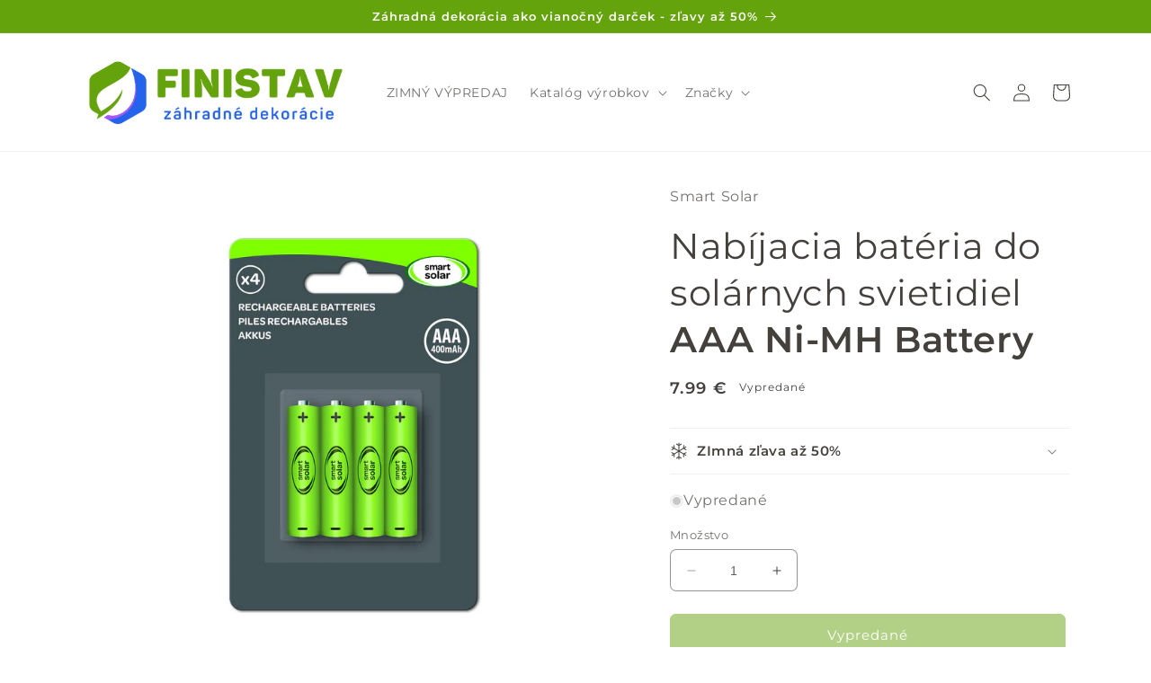

--- FILE ---
content_type: text/html; charset=utf-8
request_url: https://obchod.finistav.sk/products/nabijatelne-baterie-aaa
body_size: 31188
content:
<!doctype html>
<html class="no-js" lang="sk">



<!doctype html>
<html class="no-js" lang="sk">
  <head>
    <meta charset="utf-8">
    <meta http-equiv="X-UA-Compatible" content="IE=edge">
    <meta name="viewport" content="width=device-width,initial-scale=1">
    <meta name="theme-color" content="">
    
      <link rel="canonical" href="https://obchod.finistav.sk/products/nabijatelne-baterie-aaa">
    
    <link rel="preconnect" href="https://cdn.shopify.com" crossorigin><link rel="icon" type="image/png" href="//obchod.finistav.sk/cdn/shop/files/finistav.png?crop=center&height=32&v=1676796322&width=32"><link rel="preconnect" href="https://fonts.shopifycdn.com" crossorigin>
      <title>
        AAA Ni-MH Battery # nabíjacia batéria AAA pre solárne svietidla od Smart Solar
 &ndash; FINISTAV/obchod</title>

      
        <meta name="description" content="Praktické balenie 4ks nabíjateľných NiMH batérií veľkosti AAA od Smart Solar. Určená pre solárne svetlá a dekorácie z nášho eshopu. AAA batéria 1,2V, 600mAh nabíjacia batéria pre solárne svietidlá balenie 4ks">
      
      

<meta property="og:site_name" content="FINISTAV/obchod">
<meta property="og:url" content="https://obchod.finistav.sk/products/nabijatelne-baterie-aaa">
<meta property="og:title" content="AAA Ni-MH Battery # nabíjacia batéria AAA pre solárne svietidla od Smart Solar">
<meta property="og:type" content="product">
<meta property="og:description" content="Praktické balenie 4ks nabíjateľných NiMH batérií veľkosti AAA od Smart Solar. Určená pre solárne svetlá a dekorácie z nášho eshopu. AAA batéria 1,2V, 600mAh nabíjacia batéria pre solárne svietidlá balenie 4ks"><meta property="og:image" content="http://obchod.finistav.sk/cdn/shop/products/1910110-AAA-Rechargeable-Batteries-400mAh-_4pk.jpg?v=1446558754">
  <meta property="og:image:secure_url" content="https://obchod.finistav.sk/cdn/shop/products/1910110-AAA-Rechargeable-Batteries-400mAh-_4pk.jpg?v=1446558754">
  <meta property="og:image:width" content="2048">
  <meta property="og:image:height" content="2048"><meta property="og:price:amount" content="7.99">
  <meta property="og:price:currency" content="EUR"><meta name="twitter:card" content="summary_large_image">
<meta name="twitter:title" content="AAA Ni-MH Battery # nabíjacia batéria AAA pre solárne svietidla od Smart Solar">
<meta name="twitter:description" content="Praktické balenie 4ks nabíjateľných NiMH batérií veľkosti AAA od Smart Solar. Určená pre solárne svetlá a dekorácie z nášho eshopu. AAA batéria 1,2V, 600mAh nabíjacia batéria pre solárne svietidlá balenie 4ks">

    
    

    <script src="//obchod.finistav.sk/cdn/shop/t/14/assets/constants.js?v=165488195745554878101676791635" defer="defer"></script>
    <script src="//obchod.finistav.sk/cdn/shop/t/14/assets/pubsub.js?v=2921868252632587581676791637" defer="defer"></script>
    <script src="//obchod.finistav.sk/cdn/shop/t/14/assets/global.js?v=85297797553816670871676791636" defer="defer"></script>
    <script>window.performance && window.performance.mark && window.performance.mark('shopify.content_for_header.start');</script><meta name="google-site-verification" content="17nZxffoGa_TeuCc96O684L6UauRE6sMgKWMJ2fxLlY">
<meta id="shopify-digital-wallet" name="shopify-digital-wallet" content="/6838569/digital_wallets/dialog">
<link rel="alternate" type="application/json+oembed" href="https://obchod.finistav.sk/products/nabijatelne-baterie-aaa.oembed">
<script async="async" src="/checkouts/internal/preloads.js?locale=sk-SK"></script>
<script id="shopify-features" type="application/json">{"accessToken":"d14f38cfcce9314f6b1b472a9888f877","betas":["rich-media-storefront-analytics"],"domain":"obchod.finistav.sk","predictiveSearch":true,"shopId":6838569,"locale":"sk"}</script>
<script>var Shopify = Shopify || {};
Shopify.shop = "finistav.myshopify.com";
Shopify.locale = "sk";
Shopify.currency = {"active":"EUR","rate":"1.0"};
Shopify.country = "SK";
Shopify.theme = {"name":"Craft","id":136891367670,"schema_name":"Craft","schema_version":"8.0.0","theme_store_id":1368,"role":"main"};
Shopify.theme.handle = "null";
Shopify.theme.style = {"id":null,"handle":null};
Shopify.cdnHost = "obchod.finistav.sk/cdn";
Shopify.routes = Shopify.routes || {};
Shopify.routes.root = "/";</script>
<script type="module">!function(o){(o.Shopify=o.Shopify||{}).modules=!0}(window);</script>
<script>!function(o){function n(){var o=[];function n(){o.push(Array.prototype.slice.apply(arguments))}return n.q=o,n}var t=o.Shopify=o.Shopify||{};t.loadFeatures=n(),t.autoloadFeatures=n()}(window);</script>
<script id="shop-js-analytics" type="application/json">{"pageType":"product"}</script>
<script defer="defer" async type="module" src="//obchod.finistav.sk/cdn/shopifycloud/shop-js/modules/v2/client.init-shop-cart-sync_C5BV16lS.en.esm.js"></script>
<script defer="defer" async type="module" src="//obchod.finistav.sk/cdn/shopifycloud/shop-js/modules/v2/chunk.common_CygWptCX.esm.js"></script>
<script type="module">
  await import("//obchod.finistav.sk/cdn/shopifycloud/shop-js/modules/v2/client.init-shop-cart-sync_C5BV16lS.en.esm.js");
await import("//obchod.finistav.sk/cdn/shopifycloud/shop-js/modules/v2/chunk.common_CygWptCX.esm.js");

  window.Shopify.SignInWithShop?.initShopCartSync?.({"fedCMEnabled":true,"windoidEnabled":true});

</script>
<script id="__st">var __st={"a":6838569,"offset":3600,"reqid":"aceab144-9360-41a5-98f6-bd80f5f06992-1768693275","pageurl":"obchod.finistav.sk\/products\/nabijatelne-baterie-aaa","u":"b3987420f7e3","p":"product","rtyp":"product","rid":3496295683};</script>
<script>window.ShopifyPaypalV4VisibilityTracking = true;</script>
<script id="captcha-bootstrap">!function(){'use strict';const t='contact',e='account',n='new_comment',o=[[t,t],['blogs',n],['comments',n],[t,'customer']],c=[[e,'customer_login'],[e,'guest_login'],[e,'recover_customer_password'],[e,'create_customer']],r=t=>t.map((([t,e])=>`form[action*='/${t}']:not([data-nocaptcha='true']) input[name='form_type'][value='${e}']`)).join(','),a=t=>()=>t?[...document.querySelectorAll(t)].map((t=>t.form)):[];function s(){const t=[...o],e=r(t);return a(e)}const i='password',u='form_key',d=['recaptcha-v3-token','g-recaptcha-response','h-captcha-response',i],f=()=>{try{return window.sessionStorage}catch{return}},m='__shopify_v',_=t=>t.elements[u];function p(t,e,n=!1){try{const o=window.sessionStorage,c=JSON.parse(o.getItem(e)),{data:r}=function(t){const{data:e,action:n}=t;return t[m]||n?{data:e,action:n}:{data:t,action:n}}(c);for(const[e,n]of Object.entries(r))t.elements[e]&&(t.elements[e].value=n);n&&o.removeItem(e)}catch(o){console.error('form repopulation failed',{error:o})}}const l='form_type',E='cptcha';function T(t){t.dataset[E]=!0}const w=window,h=w.document,L='Shopify',v='ce_forms',y='captcha';let A=!1;((t,e)=>{const n=(g='f06e6c50-85a8-45c8-87d0-21a2b65856fe',I='https://cdn.shopify.com/shopifycloud/storefront-forms-hcaptcha/ce_storefront_forms_captcha_hcaptcha.v1.5.2.iife.js',D={infoText:'Chránené testom hCaptcha',privacyText:'Súkromie',termsText:'Podmienky'},(t,e,n)=>{const o=w[L][v],c=o.bindForm;if(c)return c(t,g,e,D).then(n);var r;o.q.push([[t,g,e,D],n]),r=I,A||(h.body.append(Object.assign(h.createElement('script'),{id:'captcha-provider',async:!0,src:r})),A=!0)});var g,I,D;w[L]=w[L]||{},w[L][v]=w[L][v]||{},w[L][v].q=[],w[L][y]=w[L][y]||{},w[L][y].protect=function(t,e){n(t,void 0,e),T(t)},Object.freeze(w[L][y]),function(t,e,n,w,h,L){const[v,y,A,g]=function(t,e,n){const i=e?o:[],u=t?c:[],d=[...i,...u],f=r(d),m=r(i),_=r(d.filter((([t,e])=>n.includes(e))));return[a(f),a(m),a(_),s()]}(w,h,L),I=t=>{const e=t.target;return e instanceof HTMLFormElement?e:e&&e.form},D=t=>v().includes(t);t.addEventListener('submit',(t=>{const e=I(t);if(!e)return;const n=D(e)&&!e.dataset.hcaptchaBound&&!e.dataset.recaptchaBound,o=_(e),c=g().includes(e)&&(!o||!o.value);(n||c)&&t.preventDefault(),c&&!n&&(function(t){try{if(!f())return;!function(t){const e=f();if(!e)return;const n=_(t);if(!n)return;const o=n.value;o&&e.removeItem(o)}(t);const e=Array.from(Array(32),(()=>Math.random().toString(36)[2])).join('');!function(t,e){_(t)||t.append(Object.assign(document.createElement('input'),{type:'hidden',name:u})),t.elements[u].value=e}(t,e),function(t,e){const n=f();if(!n)return;const o=[...t.querySelectorAll(`input[type='${i}']`)].map((({name:t})=>t)),c=[...d,...o],r={};for(const[a,s]of new FormData(t).entries())c.includes(a)||(r[a]=s);n.setItem(e,JSON.stringify({[m]:1,action:t.action,data:r}))}(t,e)}catch(e){console.error('failed to persist form',e)}}(e),e.submit())}));const S=(t,e)=>{t&&!t.dataset[E]&&(n(t,e.some((e=>e===t))),T(t))};for(const o of['focusin','change'])t.addEventListener(o,(t=>{const e=I(t);D(e)&&S(e,y())}));const B=e.get('form_key'),M=e.get(l),P=B&&M;t.addEventListener('DOMContentLoaded',(()=>{const t=y();if(P)for(const e of t)e.elements[l].value===M&&p(e,B);[...new Set([...A(),...v().filter((t=>'true'===t.dataset.shopifyCaptcha))])].forEach((e=>S(e,t)))}))}(h,new URLSearchParams(w.location.search),n,t,e,['guest_login'])})(!0,!0)}();</script>
<script integrity="sha256-4kQ18oKyAcykRKYeNunJcIwy7WH5gtpwJnB7kiuLZ1E=" data-source-attribution="shopify.loadfeatures" defer="defer" src="//obchod.finistav.sk/cdn/shopifycloud/storefront/assets/storefront/load_feature-a0a9edcb.js" crossorigin="anonymous"></script>
<script data-source-attribution="shopify.dynamic_checkout.dynamic.init">var Shopify=Shopify||{};Shopify.PaymentButton=Shopify.PaymentButton||{isStorefrontPortableWallets:!0,init:function(){window.Shopify.PaymentButton.init=function(){};var t=document.createElement("script");t.src="https://obchod.finistav.sk/cdn/shopifycloud/portable-wallets/latest/portable-wallets.sk.js",t.type="module",document.head.appendChild(t)}};
</script>
<script data-source-attribution="shopify.dynamic_checkout.buyer_consent">
  function portableWalletsHideBuyerConsent(e){var t=document.getElementById("shopify-buyer-consent"),n=document.getElementById("shopify-subscription-policy-button");t&&n&&(t.classList.add("hidden"),t.setAttribute("aria-hidden","true"),n.removeEventListener("click",e))}function portableWalletsShowBuyerConsent(e){var t=document.getElementById("shopify-buyer-consent"),n=document.getElementById("shopify-subscription-policy-button");t&&n&&(t.classList.remove("hidden"),t.removeAttribute("aria-hidden"),n.addEventListener("click",e))}window.Shopify?.PaymentButton&&(window.Shopify.PaymentButton.hideBuyerConsent=portableWalletsHideBuyerConsent,window.Shopify.PaymentButton.showBuyerConsent=portableWalletsShowBuyerConsent);
</script>
<script data-source-attribution="shopify.dynamic_checkout.cart.bootstrap">document.addEventListener("DOMContentLoaded",(function(){function t(){return document.querySelector("shopify-accelerated-checkout-cart, shopify-accelerated-checkout")}if(t())Shopify.PaymentButton.init();else{new MutationObserver((function(e,n){t()&&(Shopify.PaymentButton.init(),n.disconnect())})).observe(document.body,{childList:!0,subtree:!0})}}));
</script>
<script id='scb4127' type='text/javascript' async='' src='https://obchod.finistav.sk/cdn/shopifycloud/privacy-banner/storefront-banner.js'></script><link id="shopify-accelerated-checkout-styles" rel="stylesheet" media="screen" href="https://obchod.finistav.sk/cdn/shopifycloud/portable-wallets/latest/accelerated-checkout-backwards-compat.css" crossorigin="anonymous">
<style id="shopify-accelerated-checkout-cart">
        #shopify-buyer-consent {
  margin-top: 1em;
  display: inline-block;
  width: 100%;
}

#shopify-buyer-consent.hidden {
  display: none;
}

#shopify-subscription-policy-button {
  background: none;
  border: none;
  padding: 0;
  text-decoration: underline;
  font-size: inherit;
  cursor: pointer;
}

#shopify-subscription-policy-button::before {
  box-shadow: none;
}

      </style>
<script id="sections-script" data-sections="header,footer" defer="defer" src="//obchod.finistav.sk/cdn/shop/t/14/compiled_assets/scripts.js?v=2451"></script>
<script>window.performance && window.performance.mark && window.performance.mark('shopify.content_for_header.end');</script>


    <style data-shopify>
      @font-face {
  font-family: Montserrat;
  font-weight: 400;
  font-style: normal;
  font-display: swap;
  src: url("//obchod.finistav.sk/cdn/fonts/montserrat/montserrat_n4.81949fa0ac9fd2021e16436151e8eaa539321637.woff2") format("woff2"),
       url("//obchod.finistav.sk/cdn/fonts/montserrat/montserrat_n4.a6c632ca7b62da89c3594789ba828388aac693fe.woff") format("woff");
}

      @font-face {
  font-family: Montserrat;
  font-weight: 700;
  font-style: normal;
  font-display: swap;
  src: url("//obchod.finistav.sk/cdn/fonts/montserrat/montserrat_n7.3c434e22befd5c18a6b4afadb1e3d77c128c7939.woff2") format("woff2"),
       url("//obchod.finistav.sk/cdn/fonts/montserrat/montserrat_n7.5d9fa6e2cae713c8fb539a9876489d86207fe957.woff") format("woff");
}

      @font-face {
  font-family: Montserrat;
  font-weight: 400;
  font-style: italic;
  font-display: swap;
  src: url("//obchod.finistav.sk/cdn/fonts/montserrat/montserrat_i4.5a4ea298b4789e064f62a29aafc18d41f09ae59b.woff2") format("woff2"),
       url("//obchod.finistav.sk/cdn/fonts/montserrat/montserrat_i4.072b5869c5e0ed5b9d2021e4c2af132e16681ad2.woff") format("woff");
}

      @font-face {
  font-family: Montserrat;
  font-weight: 700;
  font-style: italic;
  font-display: swap;
  src: url("//obchod.finistav.sk/cdn/fonts/montserrat/montserrat_i7.a0d4a463df4f146567d871890ffb3c80408e7732.woff2") format("woff2"),
       url("//obchod.finistav.sk/cdn/fonts/montserrat/montserrat_i7.f6ec9f2a0681acc6f8152c40921d2a4d2e1a2c78.woff") format("woff");
}

      @font-face {
  font-family: Montserrat;
  font-weight: 600;
  font-style: normal;
  font-display: swap;
  src: url("//obchod.finistav.sk/cdn/fonts/montserrat/montserrat_n6.1326b3e84230700ef15b3a29fb520639977513e0.woff2") format("woff2"),
       url("//obchod.finistav.sk/cdn/fonts/montserrat/montserrat_n6.652f051080eb14192330daceed8cd53dfdc5ead9.woff") format("woff");
}


      :root {
        --font-body-family: Montserrat, sans-serif;
        --font-body-style: normal;
        --font-body-weight: 400;
        --font-body-weight-bold: 700;

        --font-heading-family: Montserrat, sans-serif;
        --font-heading-style: normal;
        --font-heading-weight: 600;

        --font-body-scale: 1.0;
        --font-heading-scale: 1.0;

        --color-base-text: 68, 64, 60;
        --color-shadow: 68, 64, 60;
        --color-base-background-1: 255, 255, 255;
        --color-base-background-2: 231, 229, 228;
        --color-base-solid-button-labels: 255, 255, 255;
        --color-base-outline-button-labels: 80, 86, 85;
        --color-base-accent-1: 101, 163, 13;
        --color-base-accent-2: 37, 99, 235;
        --payment-terms-background-color: #ffffff;

        --gradient-base-background-1: #ffffff;
        --gradient-base-background-2: #e7e5e4;
        --gradient-base-accent-1: #65a30d;
        --gradient-base-accent-2: #2563eb;

        --media-padding: px;
        --media-border-opacity: 0.1;
        --media-border-width: 0px;
        --media-radius: 6px;
        --media-shadow-opacity: 0.0;
        --media-shadow-horizontal-offset: 0px;
        --media-shadow-vertical-offset: 4px;
        --media-shadow-blur-radius: 5px;
        --media-shadow-visible: 0;

        --page-width: 120rem;
        --page-width-margin: 0rem;

        --product-card-image-padding: 0.0rem;
        --product-card-corner-radius: 0.6rem;
        --product-card-text-alignment: left;
        --product-card-border-width: 0.1rem;
        --product-card-border-opacity: 0.1;
        --product-card-shadow-opacity: 0.0;
        --product-card-shadow-visible: 0;
        --product-card-shadow-horizontal-offset: 0.0rem;
        --product-card-shadow-vertical-offset: 0.4rem;
        --product-card-shadow-blur-radius: 0.5rem;

        --collection-card-image-padding: 0.0rem;
        --collection-card-corner-radius: 0.6rem;
        --collection-card-text-alignment: left;
        --collection-card-border-width: 0.1rem;
        --collection-card-border-opacity: 0.1;
        --collection-card-shadow-opacity: 0.0;
        --collection-card-shadow-visible: 0;
        --collection-card-shadow-horizontal-offset: 0.0rem;
        --collection-card-shadow-vertical-offset: 0.4rem;
        --collection-card-shadow-blur-radius: 0.5rem;

        --blog-card-image-padding: 0.0rem;
        --blog-card-corner-radius: 0.6rem;
        --blog-card-text-alignment: left;
        --blog-card-border-width: 0.1rem;
        --blog-card-border-opacity: 0.1;
        --blog-card-shadow-opacity: 0.0;
        --blog-card-shadow-visible: 0;
        --blog-card-shadow-horizontal-offset: 0.0rem;
        --blog-card-shadow-vertical-offset: 0.4rem;
        --blog-card-shadow-blur-radius: 0.5rem;

        --badge-corner-radius: 0.6rem;

        --popup-border-width: 1px;
        --popup-border-opacity: 0.5;
        --popup-corner-radius: 6px;
        --popup-shadow-opacity: 0.0;
        --popup-shadow-horizontal-offset: 0px;
        --popup-shadow-vertical-offset: 4px;
        --popup-shadow-blur-radius: 5px;

        --drawer-border-width: 1px;
        --drawer-border-opacity: 0.1;
        --drawer-shadow-opacity: 0.0;
        --drawer-shadow-horizontal-offset: 0px;
        --drawer-shadow-vertical-offset: 4px;
        --drawer-shadow-blur-radius: 5px;

        --spacing-sections-desktop: 0px;
        --spacing-sections-mobile: 0px;

        --grid-desktop-vertical-spacing: 20px;
        --grid-desktop-horizontal-spacing: 20px;
        --grid-mobile-vertical-spacing: 10px;
        --grid-mobile-horizontal-spacing: 10px;

        --text-boxes-border-opacity: 0.1;
        --text-boxes-border-width: 0px;
        --text-boxes-radius: 6px;
        --text-boxes-shadow-opacity: 0.0;
        --text-boxes-shadow-visible: 0;
        --text-boxes-shadow-horizontal-offset: 0px;
        --text-boxes-shadow-vertical-offset: 4px;
        --text-boxes-shadow-blur-radius: 5px;

        --buttons-radius: 6px;
        --buttons-radius-outset: 7px;
        --buttons-border-width: 1px;
        --buttons-border-opacity: 1.0;
        --buttons-shadow-opacity: 0.0;
        --buttons-shadow-visible: 0;
        --buttons-shadow-horizontal-offset: 0px;
        --buttons-shadow-vertical-offset: 4px;
        --buttons-shadow-blur-radius: 5px;
        --buttons-border-offset: 0.3px;

        --inputs-radius: 6px;
        --inputs-border-width: 1px;
        --inputs-border-opacity: 0.55;
        --inputs-shadow-opacity: 0.0;
        --inputs-shadow-horizontal-offset: 0px;
        --inputs-margin-offset: 0px;
        --inputs-shadow-vertical-offset: 4px;
        --inputs-shadow-blur-radius: 5px;
        --inputs-radius-outset: 7px;

        --variant-pills-radius: 40px;
        --variant-pills-border-width: 1px;
        --variant-pills-border-opacity: 0.55;
        --variant-pills-shadow-opacity: 0.0;
        --variant-pills-shadow-horizontal-offset: 0px;
        --variant-pills-shadow-vertical-offset: 4px;
        --variant-pills-shadow-blur-radius: 5px;
      }

      *,
      *::before,
      *::after {
        box-sizing: inherit;
      }

      html {
        box-sizing: border-box;
        font-size: calc(var(--font-body-scale) * 62.5%);
        height: 100%;
      }

      body {
        display: grid;
        grid-template-rows: auto auto 1fr auto;
        grid-template-columns: 100%;
        min-height: 100%;
        margin: 0;
        font-size: 1.5rem;
        letter-spacing: 0.06rem;
        line-height: calc(1 + 0.8 / var(--font-body-scale));
        font-family: var(--font-body-family);
        font-style: var(--font-body-style);
        font-weight: var(--font-body-weight);
      }

      @media screen and (min-width: 750px) {
        body {
          font-size: 1.6rem;
        }
      }
    </style>

    <link href="//obchod.finistav.sk/cdn/shop/t/14/assets/base.css?v=831047894957930821676791637" rel="stylesheet" type="text/css" media="all" />
<link rel="preload" as="font" href="//obchod.finistav.sk/cdn/fonts/montserrat/montserrat_n4.81949fa0ac9fd2021e16436151e8eaa539321637.woff2" type="font/woff2" crossorigin><link rel="preload" as="font" href="//obchod.finistav.sk/cdn/fonts/montserrat/montserrat_n6.1326b3e84230700ef15b3a29fb520639977513e0.woff2" type="font/woff2" crossorigin><link rel="stylesheet" href="//obchod.finistav.sk/cdn/shop/t/14/assets/component-predictive-search.css?v=85913294783299393391676791636" media="print" onload="this.media='all'"><script>document.documentElement.className = document.documentElement.className.replace('no-js', 'js');
    if (Shopify.designMode) {
      document.documentElement.classList.add('shopify-design-mode');
    }
    </script>
  <link href="https://monorail-edge.shopifysvc.com" rel="dns-prefetch">
<script>(function(){if ("sendBeacon" in navigator && "performance" in window) {try {var session_token_from_headers = performance.getEntriesByType('navigation')[0].serverTiming.find(x => x.name == '_s').description;} catch {var session_token_from_headers = undefined;}var session_cookie_matches = document.cookie.match(/_shopify_s=([^;]*)/);var session_token_from_cookie = session_cookie_matches && session_cookie_matches.length === 2 ? session_cookie_matches[1] : "";var session_token = session_token_from_headers || session_token_from_cookie || "";function handle_abandonment_event(e) {var entries = performance.getEntries().filter(function(entry) {return /monorail-edge.shopifysvc.com/.test(entry.name);});if (!window.abandonment_tracked && entries.length === 0) {window.abandonment_tracked = true;var currentMs = Date.now();var navigation_start = performance.timing.navigationStart;var payload = {shop_id: 6838569,url: window.location.href,navigation_start,duration: currentMs - navigation_start,session_token,page_type: "product"};window.navigator.sendBeacon("https://monorail-edge.shopifysvc.com/v1/produce", JSON.stringify({schema_id: "online_store_buyer_site_abandonment/1.1",payload: payload,metadata: {event_created_at_ms: currentMs,event_sent_at_ms: currentMs}}));}}window.addEventListener('pagehide', handle_abandonment_event);}}());</script>
<script id="web-pixels-manager-setup">(function e(e,d,r,n,o){if(void 0===o&&(o={}),!Boolean(null===(a=null===(i=window.Shopify)||void 0===i?void 0:i.analytics)||void 0===a?void 0:a.replayQueue)){var i,a;window.Shopify=window.Shopify||{};var t=window.Shopify;t.analytics=t.analytics||{};var s=t.analytics;s.replayQueue=[],s.publish=function(e,d,r){return s.replayQueue.push([e,d,r]),!0};try{self.performance.mark("wpm:start")}catch(e){}var l=function(){var e={modern:/Edge?\/(1{2}[4-9]|1[2-9]\d|[2-9]\d{2}|\d{4,})\.\d+(\.\d+|)|Firefox\/(1{2}[4-9]|1[2-9]\d|[2-9]\d{2}|\d{4,})\.\d+(\.\d+|)|Chrom(ium|e)\/(9{2}|\d{3,})\.\d+(\.\d+|)|(Maci|X1{2}).+ Version\/(15\.\d+|(1[6-9]|[2-9]\d|\d{3,})\.\d+)([,.]\d+|)( \(\w+\)|)( Mobile\/\w+|) Safari\/|Chrome.+OPR\/(9{2}|\d{3,})\.\d+\.\d+|(CPU[ +]OS|iPhone[ +]OS|CPU[ +]iPhone|CPU IPhone OS|CPU iPad OS)[ +]+(15[._]\d+|(1[6-9]|[2-9]\d|\d{3,})[._]\d+)([._]\d+|)|Android:?[ /-](13[3-9]|1[4-9]\d|[2-9]\d{2}|\d{4,})(\.\d+|)(\.\d+|)|Android.+Firefox\/(13[5-9]|1[4-9]\d|[2-9]\d{2}|\d{4,})\.\d+(\.\d+|)|Android.+Chrom(ium|e)\/(13[3-9]|1[4-9]\d|[2-9]\d{2}|\d{4,})\.\d+(\.\d+|)|SamsungBrowser\/([2-9]\d|\d{3,})\.\d+/,legacy:/Edge?\/(1[6-9]|[2-9]\d|\d{3,})\.\d+(\.\d+|)|Firefox\/(5[4-9]|[6-9]\d|\d{3,})\.\d+(\.\d+|)|Chrom(ium|e)\/(5[1-9]|[6-9]\d|\d{3,})\.\d+(\.\d+|)([\d.]+$|.*Safari\/(?![\d.]+ Edge\/[\d.]+$))|(Maci|X1{2}).+ Version\/(10\.\d+|(1[1-9]|[2-9]\d|\d{3,})\.\d+)([,.]\d+|)( \(\w+\)|)( Mobile\/\w+|) Safari\/|Chrome.+OPR\/(3[89]|[4-9]\d|\d{3,})\.\d+\.\d+|(CPU[ +]OS|iPhone[ +]OS|CPU[ +]iPhone|CPU IPhone OS|CPU iPad OS)[ +]+(10[._]\d+|(1[1-9]|[2-9]\d|\d{3,})[._]\d+)([._]\d+|)|Android:?[ /-](13[3-9]|1[4-9]\d|[2-9]\d{2}|\d{4,})(\.\d+|)(\.\d+|)|Mobile Safari.+OPR\/([89]\d|\d{3,})\.\d+\.\d+|Android.+Firefox\/(13[5-9]|1[4-9]\d|[2-9]\d{2}|\d{4,})\.\d+(\.\d+|)|Android.+Chrom(ium|e)\/(13[3-9]|1[4-9]\d|[2-9]\d{2}|\d{4,})\.\d+(\.\d+|)|Android.+(UC? ?Browser|UCWEB|U3)[ /]?(15\.([5-9]|\d{2,})|(1[6-9]|[2-9]\d|\d{3,})\.\d+)\.\d+|SamsungBrowser\/(5\.\d+|([6-9]|\d{2,})\.\d+)|Android.+MQ{2}Browser\/(14(\.(9|\d{2,})|)|(1[5-9]|[2-9]\d|\d{3,})(\.\d+|))(\.\d+|)|K[Aa][Ii]OS\/(3\.\d+|([4-9]|\d{2,})\.\d+)(\.\d+|)/},d=e.modern,r=e.legacy,n=navigator.userAgent;return n.match(d)?"modern":n.match(r)?"legacy":"unknown"}(),u="modern"===l?"modern":"legacy",c=(null!=n?n:{modern:"",legacy:""})[u],f=function(e){return[e.baseUrl,"/wpm","/b",e.hashVersion,"modern"===e.buildTarget?"m":"l",".js"].join("")}({baseUrl:d,hashVersion:r,buildTarget:u}),m=function(e){var d=e.version,r=e.bundleTarget,n=e.surface,o=e.pageUrl,i=e.monorailEndpoint;return{emit:function(e){var a=e.status,t=e.errorMsg,s=(new Date).getTime(),l=JSON.stringify({metadata:{event_sent_at_ms:s},events:[{schema_id:"web_pixels_manager_load/3.1",payload:{version:d,bundle_target:r,page_url:o,status:a,surface:n,error_msg:t},metadata:{event_created_at_ms:s}}]});if(!i)return console&&console.warn&&console.warn("[Web Pixels Manager] No Monorail endpoint provided, skipping logging."),!1;try{return self.navigator.sendBeacon.bind(self.navigator)(i,l)}catch(e){}var u=new XMLHttpRequest;try{return u.open("POST",i,!0),u.setRequestHeader("Content-Type","text/plain"),u.send(l),!0}catch(e){return console&&console.warn&&console.warn("[Web Pixels Manager] Got an unhandled error while logging to Monorail."),!1}}}}({version:r,bundleTarget:l,surface:e.surface,pageUrl:self.location.href,monorailEndpoint:e.monorailEndpoint});try{o.browserTarget=l,function(e){var d=e.src,r=e.async,n=void 0===r||r,o=e.onload,i=e.onerror,a=e.sri,t=e.scriptDataAttributes,s=void 0===t?{}:t,l=document.createElement("script"),u=document.querySelector("head"),c=document.querySelector("body");if(l.async=n,l.src=d,a&&(l.integrity=a,l.crossOrigin="anonymous"),s)for(var f in s)if(Object.prototype.hasOwnProperty.call(s,f))try{l.dataset[f]=s[f]}catch(e){}if(o&&l.addEventListener("load",o),i&&l.addEventListener("error",i),u)u.appendChild(l);else{if(!c)throw new Error("Did not find a head or body element to append the script");c.appendChild(l)}}({src:f,async:!0,onload:function(){if(!function(){var e,d;return Boolean(null===(d=null===(e=window.Shopify)||void 0===e?void 0:e.analytics)||void 0===d?void 0:d.initialized)}()){var d=window.webPixelsManager.init(e)||void 0;if(d){var r=window.Shopify.analytics;r.replayQueue.forEach((function(e){var r=e[0],n=e[1],o=e[2];d.publishCustomEvent(r,n,o)})),r.replayQueue=[],r.publish=d.publishCustomEvent,r.visitor=d.visitor,r.initialized=!0}}},onerror:function(){return m.emit({status:"failed",errorMsg:"".concat(f," has failed to load")})},sri:function(e){var d=/^sha384-[A-Za-z0-9+/=]+$/;return"string"==typeof e&&d.test(e)}(c)?c:"",scriptDataAttributes:o}),m.emit({status:"loading"})}catch(e){m.emit({status:"failed",errorMsg:(null==e?void 0:e.message)||"Unknown error"})}}})({shopId: 6838569,storefrontBaseUrl: "https://obchod.finistav.sk",extensionsBaseUrl: "https://extensions.shopifycdn.com/cdn/shopifycloud/web-pixels-manager",monorailEndpoint: "https://monorail-edge.shopifysvc.com/unstable/produce_batch",surface: "storefront-renderer",enabledBetaFlags: ["2dca8a86"],webPixelsConfigList: [{"id":"1077969240","configuration":"{\"config\":\"{\\\"pixel_id\\\":\\\"G-W2JD8N3JSB\\\",\\\"target_country\\\":\\\"SK\\\",\\\"gtag_events\\\":[{\\\"type\\\":\\\"search\\\",\\\"action_label\\\":[\\\"G-W2JD8N3JSB\\\",\\\"AW-1035727160\\\/eTG0CMDtkt4DELji7-0D\\\"]},{\\\"type\\\":\\\"begin_checkout\\\",\\\"action_label\\\":[\\\"G-W2JD8N3JSB\\\",\\\"AW-1035727160\\\/gZ8oCL3tkt4DELji7-0D\\\"]},{\\\"type\\\":\\\"view_item\\\",\\\"action_label\\\":[\\\"G-W2JD8N3JSB\\\",\\\"AW-1035727160\\\/wb4CCLftkt4DELji7-0D\\\",\\\"MC-ERNHJTB9WB\\\"]},{\\\"type\\\":\\\"purchase\\\",\\\"action_label\\\":[\\\"G-W2JD8N3JSB\\\",\\\"AW-1035727160\\\/O5H8CLTtkt4DELji7-0D\\\",\\\"MC-ERNHJTB9WB\\\"]},{\\\"type\\\":\\\"page_view\\\",\\\"action_label\\\":[\\\"G-W2JD8N3JSB\\\",\\\"AW-1035727160\\\/sFZjCLHtkt4DELji7-0D\\\",\\\"MC-ERNHJTB9WB\\\"]},{\\\"type\\\":\\\"add_payment_info\\\",\\\"action_label\\\":[\\\"G-W2JD8N3JSB\\\",\\\"AW-1035727160\\\/RcnmCMPtkt4DELji7-0D\\\"]},{\\\"type\\\":\\\"add_to_cart\\\",\\\"action_label\\\":[\\\"G-W2JD8N3JSB\\\",\\\"AW-1035727160\\\/T7FcCLrtkt4DELji7-0D\\\"]}],\\\"enable_monitoring_mode\\\":false}\"}","eventPayloadVersion":"v1","runtimeContext":"OPEN","scriptVersion":"b2a88bafab3e21179ed38636efcd8a93","type":"APP","apiClientId":1780363,"privacyPurposes":[],"dataSharingAdjustments":{"protectedCustomerApprovalScopes":["read_customer_address","read_customer_email","read_customer_name","read_customer_personal_data","read_customer_phone"]}},{"id":"333513048","configuration":"{\"pixel_id\":\"403244663176727\",\"pixel_type\":\"facebook_pixel\",\"metaapp_system_user_token\":\"-\"}","eventPayloadVersion":"v1","runtimeContext":"OPEN","scriptVersion":"ca16bc87fe92b6042fbaa3acc2fbdaa6","type":"APP","apiClientId":2329312,"privacyPurposes":["ANALYTICS","MARKETING","SALE_OF_DATA"],"dataSharingAdjustments":{"protectedCustomerApprovalScopes":["read_customer_address","read_customer_email","read_customer_name","read_customer_personal_data","read_customer_phone"]}},{"id":"shopify-app-pixel","configuration":"{}","eventPayloadVersion":"v1","runtimeContext":"STRICT","scriptVersion":"0450","apiClientId":"shopify-pixel","type":"APP","privacyPurposes":["ANALYTICS","MARKETING"]},{"id":"shopify-custom-pixel","eventPayloadVersion":"v1","runtimeContext":"LAX","scriptVersion":"0450","apiClientId":"shopify-pixel","type":"CUSTOM","privacyPurposes":["ANALYTICS","MARKETING"]}],isMerchantRequest: false,initData: {"shop":{"name":"FINISTAV\/obchod","paymentSettings":{"currencyCode":"EUR"},"myshopifyDomain":"finistav.myshopify.com","countryCode":"SK","storefrontUrl":"https:\/\/obchod.finistav.sk"},"customer":null,"cart":null,"checkout":null,"productVariants":[{"price":{"amount":7.99,"currencyCode":"EUR"},"product":{"title":"AAA Ni-MH Battery ⸱ nabíjacia batéria do solárnych svietidiel","vendor":"Smart Solar","id":"3496295683","untranslatedTitle":"AAA Ni-MH Battery ⸱ nabíjacia batéria do solárnych svietidiel","url":"\/products\/nabijatelne-baterie-aaa","type":"General Purpose Batteries"},"id":"10193660099","image":{"src":"\/\/obchod.finistav.sk\/cdn\/shop\/products\/1910110-AAA-Rechargeable-Batteries-400mAh-_4pk.jpg?v=1446558754"},"sku":"1910120RC","title":"Default Title","untranslatedTitle":"Default Title"}],"purchasingCompany":null},},"https://obchod.finistav.sk/cdn","fcfee988w5aeb613cpc8e4bc33m6693e112",{"modern":"","legacy":""},{"shopId":"6838569","storefrontBaseUrl":"https:\/\/obchod.finistav.sk","extensionBaseUrl":"https:\/\/extensions.shopifycdn.com\/cdn\/shopifycloud\/web-pixels-manager","surface":"storefront-renderer","enabledBetaFlags":"[\"2dca8a86\"]","isMerchantRequest":"false","hashVersion":"fcfee988w5aeb613cpc8e4bc33m6693e112","publish":"custom","events":"[[\"page_viewed\",{}],[\"product_viewed\",{\"productVariant\":{\"price\":{\"amount\":7.99,\"currencyCode\":\"EUR\"},\"product\":{\"title\":\"AAA Ni-MH Battery ⸱ nabíjacia batéria do solárnych svietidiel\",\"vendor\":\"Smart Solar\",\"id\":\"3496295683\",\"untranslatedTitle\":\"AAA Ni-MH Battery ⸱ nabíjacia batéria do solárnych svietidiel\",\"url\":\"\/products\/nabijatelne-baterie-aaa\",\"type\":\"General Purpose Batteries\"},\"id\":\"10193660099\",\"image\":{\"src\":\"\/\/obchod.finistav.sk\/cdn\/shop\/products\/1910110-AAA-Rechargeable-Batteries-400mAh-_4pk.jpg?v=1446558754\"},\"sku\":\"1910120RC\",\"title\":\"Default Title\",\"untranslatedTitle\":\"Default Title\"}}]]"});</script><script>
  window.ShopifyAnalytics = window.ShopifyAnalytics || {};
  window.ShopifyAnalytics.meta = window.ShopifyAnalytics.meta || {};
  window.ShopifyAnalytics.meta.currency = 'EUR';
  var meta = {"product":{"id":3496295683,"gid":"gid:\/\/shopify\/Product\/3496295683","vendor":"Smart Solar","type":"General Purpose Batteries","handle":"nabijatelne-baterie-aaa","variants":[{"id":10193660099,"price":799,"name":"AAA Ni-MH Battery ⸱ nabíjacia batéria do solárnych svietidiel","public_title":null,"sku":"1910120RC"}],"remote":false},"page":{"pageType":"product","resourceType":"product","resourceId":3496295683,"requestId":"aceab144-9360-41a5-98f6-bd80f5f06992-1768693275"}};
  for (var attr in meta) {
    window.ShopifyAnalytics.meta[attr] = meta[attr];
  }
</script>
<script class="analytics">
  (function () {
    var customDocumentWrite = function(content) {
      var jquery = null;

      if (window.jQuery) {
        jquery = window.jQuery;
      } else if (window.Checkout && window.Checkout.$) {
        jquery = window.Checkout.$;
      }

      if (jquery) {
        jquery('body').append(content);
      }
    };

    var hasLoggedConversion = function(token) {
      if (token) {
        return document.cookie.indexOf('loggedConversion=' + token) !== -1;
      }
      return false;
    }

    var setCookieIfConversion = function(token) {
      if (token) {
        var twoMonthsFromNow = new Date(Date.now());
        twoMonthsFromNow.setMonth(twoMonthsFromNow.getMonth() + 2);

        document.cookie = 'loggedConversion=' + token + '; expires=' + twoMonthsFromNow;
      }
    }

    var trekkie = window.ShopifyAnalytics.lib = window.trekkie = window.trekkie || [];
    if (trekkie.integrations) {
      return;
    }
    trekkie.methods = [
      'identify',
      'page',
      'ready',
      'track',
      'trackForm',
      'trackLink'
    ];
    trekkie.factory = function(method) {
      return function() {
        var args = Array.prototype.slice.call(arguments);
        args.unshift(method);
        trekkie.push(args);
        return trekkie;
      };
    };
    for (var i = 0; i < trekkie.methods.length; i++) {
      var key = trekkie.methods[i];
      trekkie[key] = trekkie.factory(key);
    }
    trekkie.load = function(config) {
      trekkie.config = config || {};
      trekkie.config.initialDocumentCookie = document.cookie;
      var first = document.getElementsByTagName('script')[0];
      var script = document.createElement('script');
      script.type = 'text/javascript';
      script.onerror = function(e) {
        var scriptFallback = document.createElement('script');
        scriptFallback.type = 'text/javascript';
        scriptFallback.onerror = function(error) {
                var Monorail = {
      produce: function produce(monorailDomain, schemaId, payload) {
        var currentMs = new Date().getTime();
        var event = {
          schema_id: schemaId,
          payload: payload,
          metadata: {
            event_created_at_ms: currentMs,
            event_sent_at_ms: currentMs
          }
        };
        return Monorail.sendRequest("https://" + monorailDomain + "/v1/produce", JSON.stringify(event));
      },
      sendRequest: function sendRequest(endpointUrl, payload) {
        // Try the sendBeacon API
        if (window && window.navigator && typeof window.navigator.sendBeacon === 'function' && typeof window.Blob === 'function' && !Monorail.isIos12()) {
          var blobData = new window.Blob([payload], {
            type: 'text/plain'
          });

          if (window.navigator.sendBeacon(endpointUrl, blobData)) {
            return true;
          } // sendBeacon was not successful

        } // XHR beacon

        var xhr = new XMLHttpRequest();

        try {
          xhr.open('POST', endpointUrl);
          xhr.setRequestHeader('Content-Type', 'text/plain');
          xhr.send(payload);
        } catch (e) {
          console.log(e);
        }

        return false;
      },
      isIos12: function isIos12() {
        return window.navigator.userAgent.lastIndexOf('iPhone; CPU iPhone OS 12_') !== -1 || window.navigator.userAgent.lastIndexOf('iPad; CPU OS 12_') !== -1;
      }
    };
    Monorail.produce('monorail-edge.shopifysvc.com',
      'trekkie_storefront_load_errors/1.1',
      {shop_id: 6838569,
      theme_id: 136891367670,
      app_name: "storefront",
      context_url: window.location.href,
      source_url: "//obchod.finistav.sk/cdn/s/trekkie.storefront.cd680fe47e6c39ca5d5df5f0a32d569bc48c0f27.min.js"});

        };
        scriptFallback.async = true;
        scriptFallback.src = '//obchod.finistav.sk/cdn/s/trekkie.storefront.cd680fe47e6c39ca5d5df5f0a32d569bc48c0f27.min.js';
        first.parentNode.insertBefore(scriptFallback, first);
      };
      script.async = true;
      script.src = '//obchod.finistav.sk/cdn/s/trekkie.storefront.cd680fe47e6c39ca5d5df5f0a32d569bc48c0f27.min.js';
      first.parentNode.insertBefore(script, first);
    };
    trekkie.load(
      {"Trekkie":{"appName":"storefront","development":false,"defaultAttributes":{"shopId":6838569,"isMerchantRequest":null,"themeId":136891367670,"themeCityHash":"8744764137920826235","contentLanguage":"sk","currency":"EUR","eventMetadataId":"e93a233e-427b-47ab-b797-5934a29a70aa"},"isServerSideCookieWritingEnabled":true,"monorailRegion":"shop_domain","enabledBetaFlags":["65f19447"]},"Session Attribution":{},"S2S":{"facebookCapiEnabled":true,"source":"trekkie-storefront-renderer","apiClientId":580111}}
    );

    var loaded = false;
    trekkie.ready(function() {
      if (loaded) return;
      loaded = true;

      window.ShopifyAnalytics.lib = window.trekkie;

      var originalDocumentWrite = document.write;
      document.write = customDocumentWrite;
      try { window.ShopifyAnalytics.merchantGoogleAnalytics.call(this); } catch(error) {};
      document.write = originalDocumentWrite;

      window.ShopifyAnalytics.lib.page(null,{"pageType":"product","resourceType":"product","resourceId":3496295683,"requestId":"aceab144-9360-41a5-98f6-bd80f5f06992-1768693275","shopifyEmitted":true});

      var match = window.location.pathname.match(/checkouts\/(.+)\/(thank_you|post_purchase)/)
      var token = match? match[1]: undefined;
      if (!hasLoggedConversion(token)) {
        setCookieIfConversion(token);
        window.ShopifyAnalytics.lib.track("Viewed Product",{"currency":"EUR","variantId":10193660099,"productId":3496295683,"productGid":"gid:\/\/shopify\/Product\/3496295683","name":"AAA Ni-MH Battery ⸱ nabíjacia batéria do solárnych svietidiel","price":"7.99","sku":"1910120RC","brand":"Smart Solar","variant":null,"category":"General Purpose Batteries","nonInteraction":true,"remote":false},undefined,undefined,{"shopifyEmitted":true});
      window.ShopifyAnalytics.lib.track("monorail:\/\/trekkie_storefront_viewed_product\/1.1",{"currency":"EUR","variantId":10193660099,"productId":3496295683,"productGid":"gid:\/\/shopify\/Product\/3496295683","name":"AAA Ni-MH Battery ⸱ nabíjacia batéria do solárnych svietidiel","price":"7.99","sku":"1910120RC","brand":"Smart Solar","variant":null,"category":"General Purpose Batteries","nonInteraction":true,"remote":false,"referer":"https:\/\/obchod.finistav.sk\/products\/nabijatelne-baterie-aaa"});
      }
    });


        var eventsListenerScript = document.createElement('script');
        eventsListenerScript.async = true;
        eventsListenerScript.src = "//obchod.finistav.sk/cdn/shopifycloud/storefront/assets/shop_events_listener-3da45d37.js";
        document.getElementsByTagName('head')[0].appendChild(eventsListenerScript);

})();</script>
<script
  defer
  src="https://obchod.finistav.sk/cdn/shopifycloud/perf-kit/shopify-perf-kit-3.0.4.min.js"
  data-application="storefront-renderer"
  data-shop-id="6838569"
  data-render-region="gcp-us-east1"
  data-page-type="product"
  data-theme-instance-id="136891367670"
  data-theme-name="Craft"
  data-theme-version="8.0.0"
  data-monorail-region="shop_domain"
  data-resource-timing-sampling-rate="10"
  data-shs="true"
  data-shs-beacon="true"
  data-shs-export-with-fetch="true"
  data-shs-logs-sample-rate="1"
  data-shs-beacon-endpoint="https://obchod.finistav.sk/api/collect"
></script>
</head>

  <body class="gradient product " path="/products/nabijatelne-baterie-aaa" template="">
    <a class="skip-to-content-link button visually-hidden" href="#MainContent">
      Prejsť na obsah
    </a><!-- BEGIN sections: header-group -->
<div id="shopify-section-sections--16767677595894__announcement-bar" class="shopify-section shopify-section-group-header-group announcement-bar-section"><div class="announcement-bar color-accent-1 gradient" role="region" aria-label="Oznámenie" ><a href="/collections/aktualna-akcia" class="announcement-bar__link link link--text focus-inset animate-arrow"><div class="page-width">
                <p class="announcement-bar__message center h5">
                  <span>Záhradná dekorácia ako vianočný darček - zľavy až 50%</span><svg
  viewBox="0 0 14 10"
  fill="none"
  aria-hidden="true"
  focusable="false"
  class="icon icon-arrow"
  xmlns="http://www.w3.org/2000/svg"
>
  <path fill-rule="evenodd" clip-rule="evenodd" d="M8.537.808a.5.5 0 01.817-.162l4 4a.5.5 0 010 .708l-4 4a.5.5 0 11-.708-.708L11.793 5.5H1a.5.5 0 010-1h10.793L8.646 1.354a.5.5 0 01-.109-.546z" fill="currentColor">
</svg>

</p>
              </div></a></div>
</div><div id="shopify-section-sections--16767677595894__header" class="shopify-section shopify-section-group-header-group section-header"><link rel="stylesheet" href="//obchod.finistav.sk/cdn/shop/t/14/assets/component-list-menu.css?v=151968516119678728991676791636" media="print" onload="this.media='all'">
<link rel="stylesheet" href="//obchod.finistav.sk/cdn/shop/t/14/assets/component-search.css?v=184225813856820874251676791635" media="print" onload="this.media='all'">
<link rel="stylesheet" href="//obchod.finistav.sk/cdn/shop/t/14/assets/component-menu-drawer.css?v=182311192829367774911676791636" media="print" onload="this.media='all'">
<link rel="stylesheet" href="//obchod.finistav.sk/cdn/shop/t/14/assets/component-cart-notification.css?v=137625604348931474661676791635" media="print" onload="this.media='all'">
<link rel="stylesheet" href="//obchod.finistav.sk/cdn/shop/t/14/assets/component-cart-items.css?v=123307431634333675011677748711" media="print" onload="this.media='all'"><link rel="stylesheet" href="//obchod.finistav.sk/cdn/shop/t/14/assets/component-price.css?v=65402837579211014041676791636" media="print" onload="this.media='all'">
  <link rel="stylesheet" href="//obchod.finistav.sk/cdn/shop/t/14/assets/component-loading-overlay.css?v=167310470843593579841676791637" media="print" onload="this.media='all'"><link rel="stylesheet" href="//obchod.finistav.sk/cdn/shop/t/14/assets/component-mega-menu.css?v=106454108107686398031676791637" media="print" onload="this.media='all'">
  <noscript><link href="//obchod.finistav.sk/cdn/shop/t/14/assets/component-mega-menu.css?v=106454108107686398031676791637" rel="stylesheet" type="text/css" media="all" /></noscript><noscript><link href="//obchod.finistav.sk/cdn/shop/t/14/assets/component-list-menu.css?v=151968516119678728991676791636" rel="stylesheet" type="text/css" media="all" /></noscript>
<noscript><link href="//obchod.finistav.sk/cdn/shop/t/14/assets/component-search.css?v=184225813856820874251676791635" rel="stylesheet" type="text/css" media="all" /></noscript>
<noscript><link href="//obchod.finistav.sk/cdn/shop/t/14/assets/component-menu-drawer.css?v=182311192829367774911676791636" rel="stylesheet" type="text/css" media="all" /></noscript>
<noscript><link href="//obchod.finistav.sk/cdn/shop/t/14/assets/component-cart-notification.css?v=137625604348931474661676791635" rel="stylesheet" type="text/css" media="all" /></noscript>
<noscript><link href="//obchod.finistav.sk/cdn/shop/t/14/assets/component-cart-items.css?v=123307431634333675011677748711" rel="stylesheet" type="text/css" media="all" /></noscript>

<style>
  header-drawer {
    justify-self: start;
    margin-left: -1.2rem;
  }

  .header__heading-logo {
    max-width: 300px;
  }@media screen and (min-width: 990px) {
    header-drawer {
      display: none;
    }
  }

  .menu-drawer-container {
    display: flex;
  }

  .list-menu {
    list-style: none;
    padding: 0;
    margin: 0;
  }

  .list-menu--inline {
    display: inline-flex;
    flex-wrap: wrap;
  }

  summary.list-menu__item {
    padding-right: 2.7rem;
  }

  .list-menu__item {
    display: flex;
    align-items: center;
    line-height: calc(1 + 0.3 / var(--font-body-scale));
  }

  .list-menu__item--link {
    text-decoration: none;
    padding-bottom: 1rem;
    padding-top: 1rem;
    line-height: calc(1 + 0.8 / var(--font-body-scale));
  }

  @media screen and (min-width: 750px) {
    .list-menu__item--link {
      padding-bottom: 0.5rem;
      padding-top: 0.5rem;
    }
  }
</style><style data-shopify>.header {
    padding-top: 10px;
    padding-bottom: 10px;
  }

  .section-header {
    position: sticky; /* This is for fixing a Safari z-index issue. PR #2147 */
    margin-bottom: 0px;
  }

  @media screen and (min-width: 750px) {
    .section-header {
      margin-bottom: 0px;
    }
  }

  @media screen and (min-width: 990px) {
    .header {
      padding-top: 20px;
      padding-bottom: 20px;
    }
  }</style><script src="//obchod.finistav.sk/cdn/shop/t/14/assets/details-disclosure.js?v=153497636716254413831676791637" defer="defer"></script>
<script src="//obchod.finistav.sk/cdn/shop/t/14/assets/details-modal.js?v=4511761896672669691676791637" defer="defer"></script>
<script src="//obchod.finistav.sk/cdn/shop/t/14/assets/cart-notification.js?v=160453272920806432391676791636" defer="defer"></script>
<script src="//obchod.finistav.sk/cdn/shop/t/14/assets/search-form.js?v=113639710312857635801676791636" defer="defer"></script><svg xmlns="http://www.w3.org/2000/svg" class="hidden">
  <symbol id="icon-search" viewbox="0 0 18 19" fill="none">
    <path fill-rule="evenodd" clip-rule="evenodd" d="M11.03 11.68A5.784 5.784 0 112.85 3.5a5.784 5.784 0 018.18 8.18zm.26 1.12a6.78 6.78 0 11.72-.7l5.4 5.4a.5.5 0 11-.71.7l-5.41-5.4z" fill="currentColor"/>
  </symbol>

  <symbol id="icon-reset" class="icon icon-close"  fill="none" viewBox="0 0 18 18" stroke="currentColor">
    <circle r="8.5" cy="9" cx="9" stroke-opacity="0.2"/>
    <path d="M6.82972 6.82915L1.17193 1.17097" stroke-linecap="round" stroke-linejoin="round" transform="translate(5 5)"/>
    <path d="M1.22896 6.88502L6.77288 1.11523" stroke-linecap="round" stroke-linejoin="round" transform="translate(5 5)"/>
  </symbol>

  <symbol id="icon-close" class="icon icon-close" fill="none" viewBox="0 0 18 17">
    <path d="M.865 15.978a.5.5 0 00.707.707l7.433-7.431 7.579 7.282a.501.501 0 00.846-.37.5.5 0 00-.153-.351L9.712 8.546l7.417-7.416a.5.5 0 10-.707-.708L8.991 7.853 1.413.573a.5.5 0 10-.693.72l7.563 7.268-7.418 7.417z" fill="currentColor">
  </symbol>
</svg>
<sticky-header data-sticky-type="on-scroll-up" class="header-wrapper color-background-1 gradient header-wrapper--border-bottom">
  <header class="header header--middle-left header--mobile-center page-width header--has-menu"><header-drawer data-breakpoint="tablet">
        <details id="Details-menu-drawer-container" class="menu-drawer-container">
          <summary class="header__icon header__icon--menu header__icon--summary link focus-inset" aria-label="Ponuka">
            <span>
              <svg
  xmlns="http://www.w3.org/2000/svg"
  aria-hidden="true"
  focusable="false"
  class="icon icon-hamburger"
  fill="none"
  viewBox="0 0 18 16"
>
  <path d="M1 .5a.5.5 0 100 1h15.71a.5.5 0 000-1H1zM.5 8a.5.5 0 01.5-.5h15.71a.5.5 0 010 1H1A.5.5 0 01.5 8zm0 7a.5.5 0 01.5-.5h15.71a.5.5 0 010 1H1a.5.5 0 01-.5-.5z" fill="currentColor">
</svg>

              <svg
  xmlns="http://www.w3.org/2000/svg"
  aria-hidden="true"
  focusable="false"
  class="icon icon-close"
  fill="none"
  viewBox="0 0 18 17"
>
  <path d="M.865 15.978a.5.5 0 00.707.707l7.433-7.431 7.579 7.282a.501.501 0 00.846-.37.5.5 0 00-.153-.351L9.712 8.546l7.417-7.416a.5.5 0 10-.707-.708L8.991 7.853 1.413.573a.5.5 0 10-.693.72l7.563 7.268-7.418 7.417z" fill="currentColor">
</svg>

            </span>
          </summary>
          <div id="menu-drawer" class="gradient menu-drawer motion-reduce" tabindex="-1">
            <div class="menu-drawer__inner-container">
              <div class="menu-drawer__navigation-container">
                <nav class="menu-drawer__navigation">
                  <ul class="menu-drawer__menu has-submenu list-menu" role="list"><li><a href="/collections/aktualna-akcia" class="menu-drawer__menu-item list-menu__item link link--text focus-inset">
                            ZIMNÝ VÝPREDAJ
                          </a></li><li><details id="Details-menu-drawer-menu-item-2">
                            <summary class="menu-drawer__menu-item list-menu__item link link--text focus-inset">
                              Katalóg výrobkov
                              <svg
  viewBox="0 0 14 10"
  fill="none"
  aria-hidden="true"
  focusable="false"
  class="icon icon-arrow"
  xmlns="http://www.w3.org/2000/svg"
>
  <path fill-rule="evenodd" clip-rule="evenodd" d="M8.537.808a.5.5 0 01.817-.162l4 4a.5.5 0 010 .708l-4 4a.5.5 0 11-.708-.708L11.793 5.5H1a.5.5 0 010-1h10.793L8.646 1.354a.5.5 0 01-.109-.546z" fill="currentColor">
</svg>

                              <svg aria-hidden="true" focusable="false" class="icon icon-caret" viewBox="0 0 10 6">
  <path fill-rule="evenodd" clip-rule="evenodd" d="M9.354.646a.5.5 0 00-.708 0L5 4.293 1.354.646a.5.5 0 00-.708.708l4 4a.5.5 0 00.708 0l4-4a.5.5 0 000-.708z" fill="currentColor">
</svg>

                            </summary>
                            <div id="link-katalog-vyrobkov" class="menu-drawer__submenu has-submenu gradient motion-reduce" tabindex="-1">
                              <div class="menu-drawer__inner-submenu">
                                <button class="menu-drawer__close-button link link--text focus-inset" aria-expanded="true">
                                  <svg
  viewBox="0 0 14 10"
  fill="none"
  aria-hidden="true"
  focusable="false"
  class="icon icon-arrow"
  xmlns="http://www.w3.org/2000/svg"
>
  <path fill-rule="evenodd" clip-rule="evenodd" d="M8.537.808a.5.5 0 01.817-.162l4 4a.5.5 0 010 .708l-4 4a.5.5 0 11-.708-.708L11.793 5.5H1a.5.5 0 010-1h10.793L8.646 1.354a.5.5 0 01-.109-.546z" fill="currentColor">
</svg>

                                  Katalóg výrobkov
                                </button>
                                <ul class="menu-drawer__menu list-menu" role="list" tabindex="-1"><li><a href="/collections/solarne-svietidlo" class="menu-drawer__menu-item link link--text list-menu__item focus-inset">
                                          Solárne svietidlá
                                        </a></li><li><a href="/collections/solarny-lampas" class="menu-drawer__menu-item link link--text list-menu__item focus-inset">
                                          Solárne lampáše
                                        </a></li><li><a href="/collections/solarne-zahradne-dekoracie" class="menu-drawer__menu-item link link--text list-menu__item focus-inset">
                                          Solárne dekorácie
                                        </a></li><li><a href="/collections/svetelne-retaze" class="menu-drawer__menu-item link link--text list-menu__item focus-inset">
                                          Svetelné reťaze
                                        </a></li><li><a href="/collections/solarne-fontany-a-kaskady" class="menu-drawer__menu-item link link--text list-menu__item focus-inset">
                                          Fontány a kaskády
                                        </a></li><li><a href="/collections/fontany-do-jazierka" class="menu-drawer__menu-item link link--text list-menu__item focus-inset">
                                          Jazierkové fontány a vodotrysky
                                        </a></li><li><a href="/collections/zahradne-sochy" class="menu-drawer__menu-item link link--text list-menu__item focus-inset">
                                          Záhradné sochy
                                        </a></li><li><a href="/collections/dekoracne-zahradne-zapichy" class="menu-drawer__menu-item link link--text list-menu__item focus-inset">
                                          Záhradné zápichy
                                        </a></li><li><a href="/collections/dekoracne-figurky" class="menu-drawer__menu-item link link--text list-menu__item focus-inset">
                                          Záhradné postavičky
                                        </a></li><li><a href="/collections/zahradny-trpaslik" class="menu-drawer__menu-item link link--text list-menu__item focus-inset">
                                          Záhradní trpaslíci
                                        </a></li><li><a href="/collections/nastenna-dekoracia" class="menu-drawer__menu-item link link--text list-menu__item focus-inset">
                                          Dekorácie na stenu
                                        </a></li><li><a href="/collections/veterne-dekoracie-a-zvonkohry" class="menu-drawer__menu-item link link--text list-menu__item focus-inset">
                                          Veterníky a veterné špirály
                                        </a></li><li><a href="/collections/zvonkohra" class="menu-drawer__menu-item link link--text list-menu__item focus-inset">
                                          Veterné zvonkohry
                                        </a></li><li><a href="/collections/dekoracny-kvetinac" class="menu-drawer__menu-item link link--text list-menu__item focus-inset">
                                          Dekoračné kvetináče
                                        </a></li><li><a href="/collections/visiaca-zahrada" class="menu-drawer__menu-item link link--text list-menu__item focus-inset">
                                          Kvetináče na zavesenie
                                        </a></li><li><a href="/collections/zahradny-stolik" class="menu-drawer__menu-item link link--text list-menu__item focus-inset">
                                          Záhradné stolíky
                                        </a></li><li><a href="/collections/vtacie-napajadla" class="menu-drawer__menu-item link link--text list-menu__item focus-inset">
                                          Vtáčie napájadlá
                                        </a></li><li><a href="/collections/vtacie-krmitko" class="menu-drawer__menu-item link link--text list-menu__item focus-inset">
                                          Vtáčie kŕmitka a búdky
                                        </a></li><li><a href="/collections/hracky-do-zahrady" class="menu-drawer__menu-item link link--text list-menu__item focus-inset">
                                          Hračky do záhrady
                                        </a></li></ul>
                              </div>
                            </div>
                          </details></li><li><details id="Details-menu-drawer-menu-item-3">
                            <summary class="menu-drawer__menu-item list-menu__item link link--text focus-inset">
                              Značky
                              <svg
  viewBox="0 0 14 10"
  fill="none"
  aria-hidden="true"
  focusable="false"
  class="icon icon-arrow"
  xmlns="http://www.w3.org/2000/svg"
>
  <path fill-rule="evenodd" clip-rule="evenodd" d="M8.537.808a.5.5 0 01.817-.162l4 4a.5.5 0 010 .708l-4 4a.5.5 0 11-.708-.708L11.793 5.5H1a.5.5 0 010-1h10.793L8.646 1.354a.5.5 0 01-.109-.546z" fill="currentColor">
</svg>

                              <svg aria-hidden="true" focusable="false" class="icon icon-caret" viewBox="0 0 10 6">
  <path fill-rule="evenodd" clip-rule="evenodd" d="M9.354.646a.5.5 0 00-.708 0L5 4.293 1.354.646a.5.5 0 00-.708.708l4 4a.5.5 0 00.708 0l4-4a.5.5 0 000-.708z" fill="currentColor">
</svg>

                            </summary>
                            <div id="link-znacky" class="menu-drawer__submenu has-submenu gradient motion-reduce" tabindex="-1">
                              <div class="menu-drawer__inner-submenu">
                                <button class="menu-drawer__close-button link link--text focus-inset" aria-expanded="true">
                                  <svg
  viewBox="0 0 14 10"
  fill="none"
  aria-hidden="true"
  focusable="false"
  class="icon icon-arrow"
  xmlns="http://www.w3.org/2000/svg"
>
  <path fill-rule="evenodd" clip-rule="evenodd" d="M8.537.808a.5.5 0 01.817-.162l4 4a.5.5 0 010 .708l-4 4a.5.5 0 11-.708-.708L11.793 5.5H1a.5.5 0 010-1h10.793L8.646 1.354a.5.5 0 01-.109-.546z" fill="currentColor">
</svg>

                                  Značky
                                </button>
                                <ul class="menu-drawer__menu list-menu" role="list" tabindex="-1"><li><a href="/collections/super-smart" class="menu-drawer__menu-item link link--text list-menu__item focus-inset">
                                          SuperSmart 365 Solar
                                        </a></li><li><a href="/collections/superbright" class="menu-drawer__menu-item link link--text list-menu__item focus-inset">
                                          SuperBright
                                        </a></li><li><a href="/collections/smart-solar" class="menu-drawer__menu-item link link--text list-menu__item focus-inset">
                                          Smart Solar
                                        </a></li><li><a href="/collections/flamboya" class="menu-drawer__menu-item link link--text list-menu__item focus-inset">
                                          Flamboya
                                        </a></li><li><a href="/collections/primus-garden-art" class="menu-drawer__menu-item link link--text list-menu__item focus-inset">
                                          Primus Garden Art
                                        </a></li><li><a href="/collections/smart-garden" class="menu-drawer__menu-item link link--text list-menu__item focus-inset">
                                          Smart Garden
                                        </a></li><li><a href="/collections/the-elvedon-collection" class="menu-drawer__menu-item link link--text list-menu__item focus-inset">
                                          The Elvedon Collection
                                        </a></li><li><a href="/collections/faux-decor" class="menu-drawer__menu-item link link--text list-menu__item focus-inset">
                                          Faux Décor
                                        </a></li><li><a href="/collections/the-outdoor-living-company" class="menu-drawer__menu-item link link--text list-menu__item focus-inset">
                                          The Outdoor Living Company
                                        </a></li><li><a href="/collections/briers-kids" class="menu-drawer__menu-item link link--text list-menu__item focus-inset">
                                          Briers Kids
                                        </a></li><li><a href="/collections/chapelwood" class="menu-drawer__menu-item link link--text list-menu__item focus-inset">
                                          ChapelWood
                                        </a></li><li><a href="/collections/aniplants" class="menu-drawer__menu-item link link--text list-menu__item focus-inset">
                                          AniPlants
                                        </a></li></ul>
                              </div>
                            </div>
                          </details></li></ul>
                </nav>
                <div class="menu-drawer__utility-links"><a href="/account/login" class="menu-drawer__account link focus-inset h5">
                      <svg
  xmlns="http://www.w3.org/2000/svg"
  aria-hidden="true"
  focusable="false"
  class="icon icon-account"
  fill="none"
  viewBox="0 0 18 19"
>
  <path fill-rule="evenodd" clip-rule="evenodd" d="M6 4.5a3 3 0 116 0 3 3 0 01-6 0zm3-4a4 4 0 100 8 4 4 0 000-8zm5.58 12.15c1.12.82 1.83 2.24 1.91 4.85H1.51c.08-2.6.79-4.03 1.9-4.85C4.66 11.75 6.5 11.5 9 11.5s4.35.26 5.58 1.15zM9 10.5c-2.5 0-4.65.24-6.17 1.35C1.27 12.98.5 14.93.5 18v.5h17V18c0-3.07-.77-5.02-2.33-6.15-1.52-1.1-3.67-1.35-6.17-1.35z" fill="currentColor">
</svg>

Prihlásiť sa</a><ul class="list list-social list-unstyled" role="list"><li class="list-social__item">
                        <a href="https://facebook.com/finistav" class="list-social__link link"><svg aria-hidden="true" focusable="false" class="icon icon-facebook" viewBox="0 0 18 18">
  <path fill="currentColor" d="M16.42.61c.27 0 .5.1.69.28.19.2.28.42.28.7v15.44c0 .27-.1.5-.28.69a.94.94 0 01-.7.28h-4.39v-6.7h2.25l.31-2.65h-2.56v-1.7c0-.4.1-.72.28-.93.18-.2.5-.32 1-.32h1.37V3.35c-.6-.06-1.27-.1-2.01-.1-1.01 0-1.83.3-2.45.9-.62.6-.93 1.44-.93 2.53v1.97H7.04v2.65h2.24V18H.98c-.28 0-.5-.1-.7-.28a.94.94 0 01-.28-.7V1.59c0-.27.1-.5.28-.69a.94.94 0 01.7-.28h15.44z">
</svg>
<span class="visually-hidden">Facebook</span>
                        </a>
                      </li></ul>
                </div>
              </div>
            </div>
          </div>
        </details>
      </header-drawer><a href="/" class="header__heading-link link link--text focus-inset"><img src="//obchod.finistav.sk/cdn/shop/files/finistav-logo.png?v=1676797368&amp;width=500" alt="FINISTAV/obchod" srcset="//obchod.finistav.sk/cdn/shop/files/finistav-logo.png?v=1676797368&amp;width=50 50w, //obchod.finistav.sk/cdn/shop/files/finistav-logo.png?v=1676797368&amp;width=100 100w, //obchod.finistav.sk/cdn/shop/files/finistav-logo.png?v=1676797368&amp;width=150 150w, //obchod.finistav.sk/cdn/shop/files/finistav-logo.png?v=1676797368&amp;width=200 200w, //obchod.finistav.sk/cdn/shop/files/finistav-logo.png?v=1676797368&amp;width=250 250w, //obchod.finistav.sk/cdn/shop/files/finistav-logo.png?v=1676797368&amp;width=300 300w, //obchod.finistav.sk/cdn/shop/files/finistav-logo.png?v=1676797368&amp;width=400 400w, //obchod.finistav.sk/cdn/shop/files/finistav-logo.png?v=1676797368&amp;width=500 500w" width="300" height="76.171875" class="header__heading-logo motion-reduce">
</a><nav class="header__inline-menu">
          <ul class="list-menu list-menu--inline" role="list"><li><a href="/collections/aktualna-akcia" class="header__menu-item list-menu__item link link--text focus-inset">
                    <span>ZIMNÝ VÝPREDAJ</span>
                  </a></li><li><header-menu>
                    <details id="Details-HeaderMenu-2" class="mega-menu">
                      <summary class="header__menu-item list-menu__item link focus-inset">
                        <span>Katalóg výrobkov</span>
                        <svg aria-hidden="true" focusable="false" class="icon icon-caret" viewBox="0 0 10 6">
  <path fill-rule="evenodd" clip-rule="evenodd" d="M9.354.646a.5.5 0 00-.708 0L5 4.293 1.354.646a.5.5 0 00-.708.708l4 4a.5.5 0 00.708 0l4-4a.5.5 0 000-.708z" fill="currentColor">
</svg>

                      </summary>
                      <div id="MegaMenu-Content-2" class="mega-menu__content gradient motion-reduce global-settings-popup" tabindex="-1">
                        <ul class="mega-menu__list page-width mega-menu__list--condensed" role="list"><li>
                              <a href="/collections/solarne-svietidlo" class="mega-menu__link mega-menu__link--level-2 link">
                                Solárne svietidlá
                              </a></li><li>
                              <a href="/collections/solarny-lampas" class="mega-menu__link mega-menu__link--level-2 link">
                                Solárne lampáše
                              </a></li><li>
                              <a href="/collections/solarne-zahradne-dekoracie" class="mega-menu__link mega-menu__link--level-2 link">
                                Solárne dekorácie
                              </a></li><li>
                              <a href="/collections/svetelne-retaze" class="mega-menu__link mega-menu__link--level-2 link">
                                Svetelné reťaze
                              </a></li><li>
                              <a href="/collections/solarne-fontany-a-kaskady" class="mega-menu__link mega-menu__link--level-2 link">
                                Fontány a kaskády
                              </a></li><li>
                              <a href="/collections/fontany-do-jazierka" class="mega-menu__link mega-menu__link--level-2 link">
                                Jazierkové fontány a vodotrysky
                              </a></li><li>
                              <a href="/collections/zahradne-sochy" class="mega-menu__link mega-menu__link--level-2 link">
                                Záhradné sochy
                              </a></li><li>
                              <a href="/collections/dekoracne-zahradne-zapichy" class="mega-menu__link mega-menu__link--level-2 link">
                                Záhradné zápichy
                              </a></li><li>
                              <a href="/collections/dekoracne-figurky" class="mega-menu__link mega-menu__link--level-2 link">
                                Záhradné postavičky
                              </a></li><li>
                              <a href="/collections/zahradny-trpaslik" class="mega-menu__link mega-menu__link--level-2 link">
                                Záhradní trpaslíci
                              </a></li><li>
                              <a href="/collections/nastenna-dekoracia" class="mega-menu__link mega-menu__link--level-2 link">
                                Dekorácie na stenu
                              </a></li><li>
                              <a href="/collections/veterne-dekoracie-a-zvonkohry" class="mega-menu__link mega-menu__link--level-2 link">
                                Veterníky a veterné špirály
                              </a></li><li>
                              <a href="/collections/zvonkohra" class="mega-menu__link mega-menu__link--level-2 link">
                                Veterné zvonkohry
                              </a></li><li>
                              <a href="/collections/dekoracny-kvetinac" class="mega-menu__link mega-menu__link--level-2 link">
                                Dekoračné kvetináče
                              </a></li><li>
                              <a href="/collections/visiaca-zahrada" class="mega-menu__link mega-menu__link--level-2 link">
                                Kvetináče na zavesenie
                              </a></li><li>
                              <a href="/collections/zahradny-stolik" class="mega-menu__link mega-menu__link--level-2 link">
                                Záhradné stolíky
                              </a></li><li>
                              <a href="/collections/vtacie-napajadla" class="mega-menu__link mega-menu__link--level-2 link">
                                Vtáčie napájadlá
                              </a></li><li>
                              <a href="/collections/vtacie-krmitko" class="mega-menu__link mega-menu__link--level-2 link">
                                Vtáčie kŕmitka a búdky
                              </a></li><li>
                              <a href="/collections/hracky-do-zahrady" class="mega-menu__link mega-menu__link--level-2 link">
                                Hračky do záhrady
                              </a></li></ul>
                      </div>
                    </details>
                  </header-menu></li><li><header-menu>
                    <details id="Details-HeaderMenu-3" class="mega-menu">
                      <summary class="header__menu-item list-menu__item link focus-inset">
                        <span>Značky</span>
                        <svg aria-hidden="true" focusable="false" class="icon icon-caret" viewBox="0 0 10 6">
  <path fill-rule="evenodd" clip-rule="evenodd" d="M9.354.646a.5.5 0 00-.708 0L5 4.293 1.354.646a.5.5 0 00-.708.708l4 4a.5.5 0 00.708 0l4-4a.5.5 0 000-.708z" fill="currentColor">
</svg>

                      </summary>
                      <div id="MegaMenu-Content-3" class="mega-menu__content gradient motion-reduce global-settings-popup" tabindex="-1">
                        <ul class="mega-menu__list page-width mega-menu__list--condensed" role="list"><li>
                              <a href="/collections/super-smart" class="mega-menu__link mega-menu__link--level-2 link">
                                SuperSmart 365 Solar
                              </a></li><li>
                              <a href="/collections/superbright" class="mega-menu__link mega-menu__link--level-2 link">
                                SuperBright
                              </a></li><li>
                              <a href="/collections/smart-solar" class="mega-menu__link mega-menu__link--level-2 link">
                                Smart Solar
                              </a></li><li>
                              <a href="/collections/flamboya" class="mega-menu__link mega-menu__link--level-2 link">
                                Flamboya
                              </a></li><li>
                              <a href="/collections/primus-garden-art" class="mega-menu__link mega-menu__link--level-2 link">
                                Primus Garden Art
                              </a></li><li>
                              <a href="/collections/smart-garden" class="mega-menu__link mega-menu__link--level-2 link">
                                Smart Garden
                              </a></li><li>
                              <a href="/collections/the-elvedon-collection" class="mega-menu__link mega-menu__link--level-2 link">
                                The Elvedon Collection
                              </a></li><li>
                              <a href="/collections/faux-decor" class="mega-menu__link mega-menu__link--level-2 link">
                                Faux Décor
                              </a></li><li>
                              <a href="/collections/the-outdoor-living-company" class="mega-menu__link mega-menu__link--level-2 link">
                                The Outdoor Living Company
                              </a></li><li>
                              <a href="/collections/briers-kids" class="mega-menu__link mega-menu__link--level-2 link">
                                Briers Kids
                              </a></li><li>
                              <a href="/collections/chapelwood" class="mega-menu__link mega-menu__link--level-2 link">
                                ChapelWood
                              </a></li><li>
                              <a href="/collections/aniplants" class="mega-menu__link mega-menu__link--level-2 link">
                                AniPlants
                              </a></li></ul>
                      </div>
                    </details>
                  </header-menu></li></ul>
        </nav><div class="header__icons">
      <details-modal class="header__search">
        <details>
          <summary class="header__icon header__icon--search header__icon--summary link focus-inset modal__toggle" aria-haspopup="dialog" aria-label="Vyhľadať">
            <span>
              <svg class="modal__toggle-open icon icon-search" aria-hidden="true" focusable="false">
                <use href="#icon-search">
              </svg>
              <svg class="modal__toggle-close icon icon-close" aria-hidden="true" focusable="false">
                <use href="#icon-close">
              </svg>
            </span>
          </summary>
          <div class="search-modal modal__content gradient" role="dialog" aria-modal="true" aria-label="Vyhľadať">
            <div class="modal-overlay"></div>
            <div class="search-modal__content search-modal__content-bottom" tabindex="-1"><predictive-search class="search-modal__form" data-loading-text="Načítava sa..."><form action="/search" method="get" role="search" class="search search-modal__form">
                    <div class="field">
                      <input class="search__input field__input"
                        id="Search-In-Modal"
                        type="search"
                        name="q"
                        value=""
                        placeholder="Vyhľadať"role="combobox"
                          aria-expanded="false"
                          aria-owns="predictive-search-results"
                          aria-controls="predictive-search-results"
                          aria-haspopup="listbox"
                          aria-autocomplete="list"
                          autocorrect="off"
                          autocomplete="off"
                          autocapitalize="off"
                          spellcheck="false">
                      <label class="field__label" for="Search-In-Modal">Vyhľadať</label>
                      <input type="hidden" name="options[prefix]" value="last">
                      <button type="reset" class="reset__button field__button hidden" aria-label="Vymazať hľadaný výraz">
                        <svg class="icon icon-close" aria-hidden="true" focusable="false">
                          <use xlink:href="#icon-reset">
                        </svg>
                      </button>
                      <button class="search__button field__button" aria-label="Vyhľadať">
                        <svg class="icon icon-search" aria-hidden="true" focusable="false">
                          <use href="#icon-search">
                        </svg>
                      </button>
                    </div><div class="predictive-search predictive-search--header" tabindex="-1" data-predictive-search>
                        <div class="predictive-search__loading-state">
                          <svg aria-hidden="true" focusable="false" class="spinner" viewBox="0 0 66 66" xmlns="http://www.w3.org/2000/svg">
                            <circle class="path" fill="none" stroke-width="6" cx="33" cy="33" r="30"></circle>
                          </svg>
                        </div>
                      </div>

                      <span class="predictive-search-status visually-hidden" role="status" aria-hidden="true"></span></form></predictive-search><button type="button" class="search-modal__close-button modal__close-button link link--text focus-inset" aria-label="Zavrieť">
                <svg class="icon icon-close" aria-hidden="true" focusable="false">
                  <use href="#icon-close">
                </svg>
              </button>
            </div>
          </div>
        </details>
      </details-modal><a href="/account/login" class="header__icon header__icon--account link focus-inset small-hide">
          <svg
  xmlns="http://www.w3.org/2000/svg"
  aria-hidden="true"
  focusable="false"
  class="icon icon-account"
  fill="none"
  viewBox="0 0 18 19"
>
  <path fill-rule="evenodd" clip-rule="evenodd" d="M6 4.5a3 3 0 116 0 3 3 0 01-6 0zm3-4a4 4 0 100 8 4 4 0 000-8zm5.58 12.15c1.12.82 1.83 2.24 1.91 4.85H1.51c.08-2.6.79-4.03 1.9-4.85C4.66 11.75 6.5 11.5 9 11.5s4.35.26 5.58 1.15zM9 10.5c-2.5 0-4.65.24-6.17 1.35C1.27 12.98.5 14.93.5 18v.5h17V18c0-3.07-.77-5.02-2.33-6.15-1.52-1.1-3.67-1.35-6.17-1.35z" fill="currentColor">
</svg>

          <span class="visually-hidden">Prihlásiť sa</span>
        </a><a href="/cart" class="header__icon header__icon--cart link focus-inset" id="cart-icon-bubble"><svg
  class="icon icon-cart-empty"
  aria-hidden="true"
  focusable="false"
  xmlns="http://www.w3.org/2000/svg"
  viewBox="0 0 40 40"
  fill="none"
>
  <path d="m15.75 11.8h-3.16l-.77 11.6a5 5 0 0 0 4.99 5.34h7.38a5 5 0 0 0 4.99-5.33l-.78-11.61zm0 1h-2.22l-.71 10.67a4 4 0 0 0 3.99 4.27h7.38a4 4 0 0 0 4-4.27l-.72-10.67h-2.22v.63a4.75 4.75 0 1 1 -9.5 0zm8.5 0h-7.5v.63a3.75 3.75 0 1 0 7.5 0z" fill="currentColor" fill-rule="evenodd"/>
</svg>
<span class="visually-hidden">Košík</span></a>
    </div>
  </header>
</sticky-header>

<cart-notification>
  <div class="cart-notification-wrapper page-width">
    <div
      id="cart-notification"
      class="cart-notification focus-inset color-background-1 gradient"
      aria-modal="true"
      aria-label="Položka sa pridala do vášho košíka"
      role="dialog"
      tabindex="-1"
    >
      <div class="cart-notification__header">
        <h2 class="cart-notification__heading caption-large text-body"><svg
  class="icon icon-checkmark color-foreground-text"
  aria-hidden="true"
  focusable="false"
  xmlns="http://www.w3.org/2000/svg"
  viewBox="0 0 12 9"
  fill="none"
>
  <path fill-rule="evenodd" clip-rule="evenodd" d="M11.35.643a.5.5 0 01.006.707l-6.77 6.886a.5.5 0 01-.719-.006L.638 4.845a.5.5 0 11.724-.69l2.872 3.011 6.41-6.517a.5.5 0 01.707-.006h-.001z" fill="currentColor"/>
</svg>
Položka sa pridala do vášho košíka
        </h2>
        <button
          type="button"
          class="cart-notification__close modal__close-button link link--text focus-inset"
          aria-label="Zavrieť"
        >
          <svg class="icon icon-close" aria-hidden="true" focusable="false">
            <use href="#icon-close">
          </svg>
        </button>
      </div>
      <div id="cart-notification-product" class="cart-notification-product"></div>
      <div class="cart-notification__links">
        <a
          href="/cart"
          id="cart-notification-button"
          class="button button--secondary button--full-width"
        >Zobraziť môj košík</a>
        <form action="/cart" method="post" id="cart-notification-form">
          <button class="button button--primary button--full-width" name="checkout">
            Objednať
          </button>
        </form>
        <button type="button" class="link button-label">Pokračovať v nákupe</button>
      </div>
    </div>
  </div>
</cart-notification>
<style data-shopify>
  .cart-notification {
    display: none;
  }
</style>


<script type="application/ld+json">
  {
    "@context": "http://schema.org",
    "@type": "Organization",
    "name": "FINISTAV\/obchod",
    
      "logo": "https:\/\/obchod.finistav.sk\/cdn\/shop\/files\/finistav-logo.png?v=1676797368\u0026width=500",
    
    "sameAs": [
      "",
      "https:\/\/facebook.com\/finistav",
      "",
      "",
      "",
      "",
      "",
      "",
      ""
    ],
    "url": "https:\/\/obchod.finistav.sk"
  }
</script>
</div>
<!-- END sections: header-group -->

    <main id="MainContent" class="content-for-layout focus-none" role="main" tabindex="-1">
      <section id="shopify-section-template--16767677432054__main" class="shopify-section section"><section
  id="MainProduct-template--16767677432054__main"
  class="page-width section-template--16767677432054__main-padding"
  data-section="template--16767677432054__main"
>
  <link href="//obchod.finistav.sk/cdn/shop/t/14/assets/section-main-product.css?v=29605228987997147621676885048" rel="stylesheet" type="text/css" media="all" />
  <link href="//obchod.finistav.sk/cdn/shop/t/14/assets/component-accordion.css?v=180964204318874863811676791635" rel="stylesheet" type="text/css" media="all" />
  <link href="//obchod.finistav.sk/cdn/shop/t/14/assets/component-price.css?v=65402837579211014041676791636" rel="stylesheet" type="text/css" media="all" />
  <link href="//obchod.finistav.sk/cdn/shop/t/14/assets/component-rte.css?v=73443491922477598101676791637" rel="stylesheet" type="text/css" media="all" />
  <link href="//obchod.finistav.sk/cdn/shop/t/14/assets/component-slider.css?v=111384418465749404671676791636" rel="stylesheet" type="text/css" media="all" />
  <link href="//obchod.finistav.sk/cdn/shop/t/14/assets/component-rating.css?v=24573085263941240431676791637" rel="stylesheet" type="text/css" media="all" />
  <link href="//obchod.finistav.sk/cdn/shop/t/14/assets/component-loading-overlay.css?v=167310470843593579841676791637" rel="stylesheet" type="text/css" media="all" />
  <link href="//obchod.finistav.sk/cdn/shop/t/14/assets/component-deferred-media.css?v=54092797763792720131676791637" rel="stylesheet" type="text/css" media="all" />
<style data-shopify>.section-template--16767677432054__main-padding {
      padding-top: 27px;
      padding-bottom: 33px;
    }

    @media screen and (min-width: 750px) {
      .section-template--16767677432054__main-padding {
        padding-top: 36px;
        padding-bottom: 44px;
      }
    }</style><script src="//obchod.finistav.sk/cdn/shop/t/14/assets/product-info.js?v=174806172978439001541676791636" defer="defer"></script>
  <script src="//obchod.finistav.sk/cdn/shop/t/14/assets/product-form.js?v=38114553162799075761676791635" defer="defer"></script>
  


  <div class="product product--medium product--left product--stacked product--mobile-hide grid grid--1-col grid--2-col-tablet">
    <div class="grid__item product__media-wrapper">
      
<media-gallery
  id="MediaGallery-template--16767677432054__main"
  role="region"
  
    class="product__column-sticky"
  
  aria-label="Zobrazovač galérie"
  data-desktop-layout="stacked"
>
  <div id="GalleryStatus-template--16767677432054__main" class="visually-hidden" role="status"></div>
  <slider-component id="GalleryViewer-template--16767677432054__main" class="slider-mobile-gutter"><a class="skip-to-content-link button visually-hidden quick-add-hidden" href="#ProductInfo-template--16767677432054__main">
        Prejsť na informácie o produkte
      </a><ul
      id="Slider-Gallery-template--16767677432054__main"
      class="product__media-list contains-media grid grid--peek list-unstyled slider slider--mobile"
      role="list"
    ><li
            id="Slide-template--16767677432054__main-27952152647"
            class="product__media-item grid__item slider__slide is-active"
            data-media-id="template--16767677432054__main-27952152647"
          >

<div
  class="product-media-container media-type-image media-fit-contain global-media-settings gradient constrain-height"
  style="--ratio: 1.0; --preview-ratio: 1.0;"
>
  <noscript><div class="product__media media">
        <img src="//obchod.finistav.sk/cdn/shop/products/1910110-AAA-Rechargeable-Batteries-400mAh-_4pk.jpg?v=1446558754&amp;width=1946" alt="" srcset="//obchod.finistav.sk/cdn/shop/products/1910110-AAA-Rechargeable-Batteries-400mAh-_4pk.jpg?v=1446558754&amp;width=246 246w, //obchod.finistav.sk/cdn/shop/products/1910110-AAA-Rechargeable-Batteries-400mAh-_4pk.jpg?v=1446558754&amp;width=493 493w, //obchod.finistav.sk/cdn/shop/products/1910110-AAA-Rechargeable-Batteries-400mAh-_4pk.jpg?v=1446558754&amp;width=600 600w, //obchod.finistav.sk/cdn/shop/products/1910110-AAA-Rechargeable-Batteries-400mAh-_4pk.jpg?v=1446558754&amp;width=713 713w, //obchod.finistav.sk/cdn/shop/products/1910110-AAA-Rechargeable-Batteries-400mAh-_4pk.jpg?v=1446558754&amp;width=823 823w, //obchod.finistav.sk/cdn/shop/products/1910110-AAA-Rechargeable-Batteries-400mAh-_4pk.jpg?v=1446558754&amp;width=990 990w, //obchod.finistav.sk/cdn/shop/products/1910110-AAA-Rechargeable-Batteries-400mAh-_4pk.jpg?v=1446558754&amp;width=1100 1100w, //obchod.finistav.sk/cdn/shop/products/1910110-AAA-Rechargeable-Batteries-400mAh-_4pk.jpg?v=1446558754&amp;width=1206 1206w, //obchod.finistav.sk/cdn/shop/products/1910110-AAA-Rechargeable-Batteries-400mAh-_4pk.jpg?v=1446558754&amp;width=1346 1346w, //obchod.finistav.sk/cdn/shop/products/1910110-AAA-Rechargeable-Batteries-400mAh-_4pk.jpg?v=1446558754&amp;width=1426 1426w, //obchod.finistav.sk/cdn/shop/products/1910110-AAA-Rechargeable-Batteries-400mAh-_4pk.jpg?v=1446558754&amp;width=1646 1646w, //obchod.finistav.sk/cdn/shop/products/1910110-AAA-Rechargeable-Batteries-400mAh-_4pk.jpg?v=1446558754&amp;width=1946 1946w" width="1946" height="1946" sizes="(min-width: 1200px) 605px, (min-width: 990px) calc(55.0vw - 10rem), (min-width: 750px) calc((100vw - 11.5rem) / 2), calc(100vw / 1 - 4rem)">
      </div></noscript>

  <modal-opener class="product__modal-opener product__modal-opener--image no-js-hidden" data-modal="#ProductModal-template--16767677432054__main">
    <span class="product__media-icon motion-reduce quick-add-hidden product__media-icon--lightbox" aria-hidden="true"><svg
  aria-hidden="true"
  focusable="false"
  class="icon icon-plus"
  width="19"
  height="19"
  viewBox="0 0 19 19"
  fill="none"
  xmlns="http://www.w3.org/2000/svg"
>
  <path fill-rule="evenodd" clip-rule="evenodd" d="M4.66724 7.93978C4.66655 7.66364 4.88984 7.43922 5.16598 7.43853L10.6996 7.42464C10.9758 7.42395 11.2002 7.64724 11.2009 7.92339C11.2016 8.19953 10.9783 8.42395 10.7021 8.42464L5.16849 8.43852C4.89235 8.43922 4.66793 8.21592 4.66724 7.93978Z" fill="currentColor"/>
  <path fill-rule="evenodd" clip-rule="evenodd" d="M7.92576 4.66463C8.2019 4.66394 8.42632 4.88723 8.42702 5.16337L8.4409 10.697C8.44159 10.9732 8.2183 11.1976 7.94215 11.1983C7.66601 11.199 7.44159 10.9757 7.4409 10.6995L7.42702 5.16588C7.42633 4.88974 7.64962 4.66532 7.92576 4.66463Z" fill="currentColor"/>
  <path fill-rule="evenodd" clip-rule="evenodd" d="M12.8324 3.03011C10.1255 0.323296 5.73693 0.323296 3.03011 3.03011C0.323296 5.73693 0.323296 10.1256 3.03011 12.8324C5.73693 15.5392 10.1255 15.5392 12.8324 12.8324C15.5392 10.1256 15.5392 5.73693 12.8324 3.03011ZM2.32301 2.32301C5.42035 -0.774336 10.4421 -0.774336 13.5395 2.32301C16.6101 5.39361 16.6366 10.3556 13.619 13.4588L18.2473 18.0871C18.4426 18.2824 18.4426 18.599 18.2473 18.7943C18.0521 18.9895 17.7355 18.9895 17.5402 18.7943L12.8778 14.1318C9.76383 16.6223 5.20839 16.4249 2.32301 13.5395C-0.774335 10.4421 -0.774335 5.42035 2.32301 2.32301Z" fill="currentColor"/>
</svg>
</span>
    <div class="product__media media media--transparent">
      <img src="//obchod.finistav.sk/cdn/shop/products/1910110-AAA-Rechargeable-Batteries-400mAh-_4pk.jpg?v=1446558754&amp;width=1946" alt="" srcset="//obchod.finistav.sk/cdn/shop/products/1910110-AAA-Rechargeable-Batteries-400mAh-_4pk.jpg?v=1446558754&amp;width=246 246w, //obchod.finistav.sk/cdn/shop/products/1910110-AAA-Rechargeable-Batteries-400mAh-_4pk.jpg?v=1446558754&amp;width=493 493w, //obchod.finistav.sk/cdn/shop/products/1910110-AAA-Rechargeable-Batteries-400mAh-_4pk.jpg?v=1446558754&amp;width=600 600w, //obchod.finistav.sk/cdn/shop/products/1910110-AAA-Rechargeable-Batteries-400mAh-_4pk.jpg?v=1446558754&amp;width=713 713w, //obchod.finistav.sk/cdn/shop/products/1910110-AAA-Rechargeable-Batteries-400mAh-_4pk.jpg?v=1446558754&amp;width=823 823w, //obchod.finistav.sk/cdn/shop/products/1910110-AAA-Rechargeable-Batteries-400mAh-_4pk.jpg?v=1446558754&amp;width=990 990w, //obchod.finistav.sk/cdn/shop/products/1910110-AAA-Rechargeable-Batteries-400mAh-_4pk.jpg?v=1446558754&amp;width=1100 1100w, //obchod.finistav.sk/cdn/shop/products/1910110-AAA-Rechargeable-Batteries-400mAh-_4pk.jpg?v=1446558754&amp;width=1206 1206w, //obchod.finistav.sk/cdn/shop/products/1910110-AAA-Rechargeable-Batteries-400mAh-_4pk.jpg?v=1446558754&amp;width=1346 1346w, //obchod.finistav.sk/cdn/shop/products/1910110-AAA-Rechargeable-Batteries-400mAh-_4pk.jpg?v=1446558754&amp;width=1426 1426w, //obchod.finistav.sk/cdn/shop/products/1910110-AAA-Rechargeable-Batteries-400mAh-_4pk.jpg?v=1446558754&amp;width=1646 1646w, //obchod.finistav.sk/cdn/shop/products/1910110-AAA-Rechargeable-Batteries-400mAh-_4pk.jpg?v=1446558754&amp;width=1946 1946w" width="1946" height="1946" class="image-magnify-lightbox" sizes="(min-width: 1200px) 605px, (min-width: 990px) calc(55.0vw - 10rem), (min-width: 750px) calc((100vw - 11.5rem) / 2), calc(100vw / 1 - 4rem)">
    </div>
    <button class="product__media-toggle quick-add-hidden product__media-zoom-lightbox" type="button" aria-haspopup="dialog" data-media-id="27952152647">
      <span class="visually-hidden">
        Otvoriť médium 1 v modálnom okne
      </span>
    </button>
  </modal-opener></div>

          </li></ul><div class="slider-buttons no-js-hidden quick-add-hidden small-hide">
        <button
          type="button"
          class="slider-button slider-button--prev"
          name="previous"
          aria-label="Posunúť doľava"
        >
          <svg aria-hidden="true" focusable="false" class="icon icon-caret" viewBox="0 0 10 6">
  <path fill-rule="evenodd" clip-rule="evenodd" d="M9.354.646a.5.5 0 00-.708 0L5 4.293 1.354.646a.5.5 0 00-.708.708l4 4a.5.5 0 00.708 0l4-4a.5.5 0 000-.708z" fill="currentColor">
</svg>

        </button>
        <div class="slider-counter caption">
          <span class="slider-counter--current">1</span>
          <span aria-hidden="true"> / </span>
          <span class="visually-hidden">z</span>
          <span class="slider-counter--total">1</span>
        </div>
        <button
          type="button"
          class="slider-button slider-button--next"
          name="next"
          aria-label="Posunúť doprava"
        >
          <svg aria-hidden="true" focusable="false" class="icon icon-caret" viewBox="0 0 10 6">
  <path fill-rule="evenodd" clip-rule="evenodd" d="M9.354.646a.5.5 0 00-.708 0L5 4.293 1.354.646a.5.5 0 00-.708.708l4 4a.5.5 0 00.708 0l4-4a.5.5 0 000-.708z" fill="currentColor">
</svg>

        </button>
      </div></slider-component></media-gallery>

    </div>
    <div class="product__info-wrapper grid__item">
      <product-info
        id="ProductInfo-template--16767677432054__main"
        data-section="template--16767677432054__main"
        data-url="/products/nabijatelne-baterie-aaa"
        class="product__info-container product__column-sticky"
      ><p
                class="product__text"
                
              >Smart Solar</p><div class="product__title" >
                <h1>
                  
                  
                  <span>Nabíjacia batéria do solárnych svietidiel</span>AAA Ni-MH Battery 
</h1>
                <a href="/products/nabijatelne-baterie-aaa" class="product__title">
                  <h2 class="h1">
                    AAA Ni-MH Battery ⸱ nabíjacia batéria do solárnych svietidiel
                  </h2>
                </a>
              </div><div class="no-js-hidden" id="price-template--16767677432054__main" role="status" >
<div class="
    price price--large price--sold-out  price--show-badge">
  <div class="price__container"><div class="price__regular">
      <span class="visually-hidden visually-hidden--inline">Normálna cena</span>
      <span class="price-item price-item--regular" style="font-weight: 600;">
        7.99 €
      </span>
    </div>
    <div class="price__sale">
        <span class="visually-hidden visually-hidden--inline">Normálna cena</span>
        <span>
          <s class="price-item price-item--regular">
            
              
            
          </s>
        </span><span class="visually-hidden visually-hidden--inline">Cena po zľave</span>
      <span class="price-item price-item--sale price-item--last" style="font-weight: 600; color: #2563eb;">
        7.99 €
      </span>
    </div>
    <small class="unit-price caption hidden">
      <span class="visually-hidden">Jednotková cena</span>
      <span class="price-item price-item--last">
        <span></span>
        <span aria-hidden="true">/</span>
        <span class="visually-hidden">&nbsp;za&nbsp;</span>
        <span>
        </span>
      </span>
    </small>
  </div><span class="badge price__badge-sale color-accent-2"
      style="background-color: #BE123C; color: #ffffff; border-color: #BE123C;"
      >
      
      
      <strong>AKCIA: zľava <span> -  %</span></strong>
      
    </span><span class="badge price__badge-sold-out color-inverse">
      Vypredané
    </span></div>

 



</div>
            
              <div ><form method="post" action="/cart/add" id="product-form-installment-template--16767677432054__main" accept-charset="UTF-8" class="installment caption-large" enctype="multipart/form-data"><input type="hidden" name="form_type" value="product" /><input type="hidden" name="utf8" value="✓" /><input type="hidden" name="id" value="10193660099">
                  
<input type="hidden" name="product-id" value="3496295683" /><input type="hidden" name="section-id" value="template--16767677432054__main" /></form></div><div class="product__accordion accordion quick-add-hidden" >
                <details id="Details-d7e10c2e-cc90-4b3f-bdbb-49c6e3aeaf75-template--16767677432054__main">
                  <summary>
                    <div class="summary__title">
                      <svg
    class="icon icon-accordion color-foreground-text"
    aria-hidden="true"
    focusable="false"
    xmlns="http://www.w3.org/2000/svg"
    width="20"
    height="20"
    viewBox="0 0 20 20"
  ><path d="M10 0.5C10.2761 0.5 10.5 0.723858 10.5 1V2.85676L12.3862 1.70941C12.6222 1.5659 12.9253 1.64343 13.0634 1.88258C13.2015 2.12173 13.1222 2.43193 12.8862 2.57544L10.6881 3.91254L10.5 4.20171V9.10567L14.7324 6.5025L14.7497 6.47255L14.9238 3.70441C14.9413 3.4261 15.1766 3.21512 15.4494 3.23315C15.7222 3.25118 15.9292 3.49141 15.9116 3.76971L15.7803 5.85797L17.4941 4.80383C17.7293 4.65916 18.0331 4.73508 18.1726 4.9734C18.3121 5.21172 18.2345 5.5222 17.9993 5.66687L16.1725 6.79045L18.1852 8.00596C18.4192 8.1473 18.4959 8.45767 18.3565 8.69919C18.217 8.9407 17.9143 9.02191 17.6802 8.88057L15.5078 7.56859L14.9656 7.53275L10.9676 9.99182L15.1203 12.4496H15.3615L17.7806 11.2234C18.0245 11.0998 18.3204 11.2032 18.4416 11.4544C18.5627 11.7056 18.4632 12.0094 18.2194 12.133L16.2618 13.1252L18.0691 14.1948C18.3067 14.3355 18.3895 14.6446 18.254 14.8852C18.1185 15.1258 17.816 15.2068 17.5784 15.0661L15.794 14.0101L15.7868 16.2668C15.7859 16.5457 15.5636 16.7717 15.2902 16.7717C15.0168 16.7717 14.7959 16.5457 14.7968 16.2668L14.8051 13.6677L14.6411 13.3278L10.5 10.8769V15.7983L10.6881 16.0875L12.8862 17.4246C13.1222 17.5681 13.2015 17.8783 13.0634 18.1174C12.9253 18.3566 12.6221 18.4341 12.3862 18.2906L10.5 17.1432V19C10.5 19.2761 10.2761 19.5 10 19.5C9.72386 19.5 9.5 19.2761 9.5 19V17.1236L7.69032 18.3603C7.46233 18.5161 7.15546 18.4548 7.00491 18.2233C6.85436 17.9918 6.91714 17.6778 7.14513 17.522L9.37855 15.9957L9.5 15.7853V10.8945L5.28087 13.4895L5.19492 13.6677L5.2032 16.2668C5.20409 16.5457 4.98319 16.7717 4.70981 16.7717C4.43643 16.7717 4.21409 16.5457 4.21321 16.2668L4.20646 14.1503L2.50589 15.1963C2.27067 15.341 1.96692 15.265 1.82743 15.0267C1.68794 14.7884 1.76553 14.4779 2.00075 14.3332L3.86241 13.1882L1.78063 12.133C1.53676 12.0094 1.43728 11.7056 1.55844 11.4544C1.67959 11.2032 1.9755 11.0998 2.21937 11.2234L4.63853 12.4496H5.06329L9.03246 10.0083L4.86806 7.54362L4.49224 7.56846L2.31982 8.88045C2.08578 9.02179 1.78302 8.94058 1.64358 8.69906C1.50414 8.45755 1.58083 8.14718 1.81486 8.00584L3.71259 6.85976L1.93081 5.80522C1.69317 5.66458 1.61038 5.35551 1.74589 5.11491C1.8814 4.8743 2.1839 4.79327 2.42154 4.93391L4.2289 6.00359L4.08836 3.76959C4.07085 3.49129 4.27779 3.25106 4.55057 3.23303C4.82336 3.21499 5.05868 3.42598 5.07619 3.70428L5.25034 6.47231L5.36945 6.67862L9.5 9.12326V4.21468L9.37855 4.00432L7.14513 2.47799C6.91714 2.32219 6.85436 2.00822 7.00491 1.77672C7.15546 1.54523 7.46233 1.48387 7.69032 1.63968L9.5 2.87642V1C9.5 0.723858 9.72386 0.5 10 0.5Z"/></svg>
                      <h2 class="h4 accordion__title">
                        ZImná zľava až 50%
                      </h2>
                    </div>
                    <svg aria-hidden="true" focusable="false" class="icon icon-caret" viewBox="0 0 10 6">
  <path fill-rule="evenodd" clip-rule="evenodd" d="M9.354.646a.5.5 0 00-.708 0L5 4.293 1.354.646a.5.5 0 00-.708.708l4 4a.5.5 0 00.708 0l4-4a.5.5 0 000-.708z" fill="currentColor">
</svg>

                  </summary>
                  <div class="accordion__content rte" id="ProductAccordion-d7e10c2e-cc90-4b3f-bdbb-49c6e3aeaf75-template--16767677432054__main">
                    <p>Kúpte 2 či 3 výrobky a získate zľavu 30%</p><p>Kúpte 4 a viac výrobkov a získate zľavu 50%</p>
                    
                  </div>
                </details>
              </div>
<noscript class="product-form__noscript-wrapper-template--16767677432054__main">
  <div class="product-form__input hidden">
    <label class="form__label" for="Variants-template--16767677432054__main">Varianty produktu</label>
    <div class="select">
      <select
        name="id"
        id="Variants-template--16767677432054__main"
        class="select__select"
        form="product-form-template--16767677432054__main"
      ><option
            
              selected="selected"
            
            
              disabled
            
            value="10193660099"
          >Default Title - 7.99 € - Vypredané</option></select>
      <svg aria-hidden="true" focusable="false" class="icon icon-caret" viewBox="0 0 10 6">
  <path fill-rule="evenodd" clip-rule="evenodd" d="M9.354.646a.5.5 0 00-.708 0L5 4.293 1.354.646a.5.5 0 00-.708.708l4 4a.5.5 0 00.708 0l4-4a.5.5 0 000-.708z" fill="currentColor">
</svg>

    </div>
  </div>
</noscript>

<p
                class="product__inventory no-js-hidden"
                
                id="Inventory-template--16767677432054__main"
                role="status"
              ><svg width="15" height="15" aria-hidden="true">
                        <circle cx="7.5" cy="7.5" r="7.5" fill="rgb(200,200,200, 0.3)"/>
                        <circle cx="7.5" cy="7.5" r="5" stroke="rgb(255, 255, 255)" stroke-width="1" fill="rgb(200,200,200)"/>
                      </svg>Vypredané</p><div
                id="Quantity-Form-template--16767677432054__main"
                class="product-form__input product-form__quantity"
                
              >
                
                

                <label class="quantity__label form__label" for="Quantity-template--16767677432054__main">
                  Množstvo
                  <span class="quantity__rules-cart no-js-hidden hidden">
                    <span class="loading-overlay hidden">
                      <span class="loading-overlay__spinner">
                        <svg
                          aria-hidden="true"
                          focusable="false"
                          class="spinner"
                          viewBox="0 0 66 66"
                          xmlns="http://www.w3.org/2000/svg"
                        >
                          <circle class="path" fill="none" stroke-width="6" cx="33" cy="33" r="30"></circle>
                        </svg>
                      </span>
                    </span>
                    <span>(<span class="quantity-cart">0</span> ks v košíku)</span>
                  </span>
                </label>
                <quantity-input class="quantity">
                  <button class="quantity__button no-js-hidden" name="minus" type="button">
                    <span class="visually-hidden">Znížiť množstvo pre AAA Ni-MH Battery ⸱ nabíjacia batéria do solárnych svietidiel</span>
                    <svg
  xmlns="http://www.w3.org/2000/svg"
  aria-hidden="true"
  focusable="false"
  class="icon icon-minus"
  fill="none"
  viewBox="0 0 10 2"
>
  <path fill-rule="evenodd" clip-rule="evenodd" d="M.5 1C.5.7.7.5 1 .5h8a.5.5 0 110 1H1A.5.5 0 01.5 1z" fill="currentColor">
</svg>

                  </button>
                  <input
                    class="quantity__input"
                    type="number"
                    name="quantity"
                    id="Quantity-template--16767677432054__main"
                    data-cart-quantity="0"
                    data-min="1"
                    min="1"
                    
                    step="1"
                    value="1"
                    form="product-form-template--16767677432054__main"
                  />
                  <button class="quantity__button no-js-hidden" name="plus" type="button">
                    <span class="visually-hidden">Zvýšiť množstvo pre AAA Ni-MH Battery ⸱ nabíjacia batéria do solárnych svietidiel</span>
                    <svg
  xmlns="http://www.w3.org/2000/svg"
  aria-hidden="true"
  focusable="false"
  class="icon icon-plus"
  fill="none"
  viewBox="0 0 10 10"
>
  <path fill-rule="evenodd" clip-rule="evenodd" d="M1 4.51a.5.5 0 000 1h3.5l.01 3.5a.5.5 0 001-.01V5.5l3.5-.01a.5.5 0 00-.01-1H5.5L5.49.99a.5.5 0 00-1 .01v3.5l-3.5.01H1z" fill="currentColor">
</svg>

                  </button>
                </quantity-input>
                <div class="quantity__rules caption no-js-hidden"></div>
              </div>
<div ><product-form class="product-form">
      <div class="product-form__error-message-wrapper" role="alert" hidden>
        <svg
          aria-hidden="true"
          focusable="false"
          class="icon icon-error"
          viewBox="0 0 13 13"
        >
          <circle cx="6.5" cy="6.50049" r="5.5" stroke="white" stroke-width="2"/>
          <circle cx="6.5" cy="6.5" r="5.5" fill="#EB001B" stroke="#EB001B" stroke-width="0.7"/>
          <path d="M5.87413 3.52832L5.97439 7.57216H7.02713L7.12739 3.52832H5.87413ZM6.50076 9.66091C6.88091 9.66091 7.18169 9.37267 7.18169 9.00504C7.18169 8.63742 6.88091 8.34917 6.50076 8.34917C6.12061 8.34917 5.81982 8.63742 5.81982 9.00504C5.81982 9.37267 6.12061 9.66091 6.50076 9.66091Z" fill="white"/>
          <path d="M5.87413 3.17832H5.51535L5.52424 3.537L5.6245 7.58083L5.63296 7.92216H5.97439H7.02713H7.36856L7.37702 7.58083L7.47728 3.537L7.48617 3.17832H7.12739H5.87413ZM6.50076 10.0109C7.06121 10.0109 7.5317 9.57872 7.5317 9.00504C7.5317 8.43137 7.06121 7.99918 6.50076 7.99918C5.94031 7.99918 5.46982 8.43137 5.46982 9.00504C5.46982 9.57872 5.94031 10.0109 6.50076 10.0109Z" fill="white" stroke="#EB001B" stroke-width="0.7">
        </svg>
        <span class="product-form__error-message"></span>
      </div><form method="post" action="/cart/add" id="product-form-template--16767677432054__main" accept-charset="UTF-8" class="form" enctype="multipart/form-data" novalidate="novalidate" data-type="add-to-cart-form"><input type="hidden" name="form_type" value="product" /><input type="hidden" name="utf8" value="✓" /><input
          type="hidden"
          name="id"
          value="10193660099"
          disabled
          class="product-variant-id"
        >
        <div class="product-form__buttons"><button
            id = "ProductSubmitButton-template--16767677432054__main"
            type="submit"
            name="add"
            class="product-form__submit button button--full-width button--primary"
            
              disabled
            
          >
            <span>Vypredané
</span>
            <div class="loading-overlay__spinner hidden">
              <svg
                aria-hidden="true"
                focusable="false"
                class="spinner"
                viewBox="0 0 66 66"
                xmlns="http://www.w3.org/2000/svg"
              >
                <circle class="path" fill="none" stroke-width="6" cx="33" cy="33" r="30"></circle>
              </svg>
            </div>
          </button></div><input type="hidden" name="product-id" value="3496295683" /><input type="hidden" name="section-id" value="template--16767677432054__main" /></form></product-form><link href="//obchod.finistav.sk/cdn/shop/t/14/assets/component-pickup-availability.css?v=23027427361927693261676791636" rel="stylesheet" type="text/css" media="all" />
<pickup-availability
      class="product__pickup-availabilities no-js-hidden quick-add-hidden"
      
      data-root-url="/"
      data-variant-id="10193660099"
      data-has-only-default-variant="true"
    >
      <template>
        <pickup-availability-preview class="pickup-availability-preview">
          <svg
  xmlns="http://www.w3.org/2000/svg"
  fill="none"
  aria-hidden="true"
  focusable="false"
  class="icon icon-unavailable"
  fill="none"
  viewBox="0 0 20 20"
>
  <path fill="#DE3618" stroke="#fff" d="M13.94 3.94L10 7.878l-3.94-3.94A1.499 1.499 0 103.94 6.06L7.88 10l-3.94 3.94a1.499 1.499 0 102.12 2.12L10 12.12l3.94 3.94a1.497 1.497 0 002.12 0 1.499 1.499 0 000-2.12L12.122 10l3.94-3.94a1.499 1.499 0 10-2.121-2.12z"/>
</svg>

          <div class="pickup-availability-info">
            <p class="caption-large">Nepodarilo sa načítať dostupnosť na vyzdvihnutie</p>
            <button class="pickup-availability-button link link--text underlined-link">
              Obnoviť
            </button>
          </div>
        </pickup-availability-preview>
      </template>
    </pickup-availability>

    <script src="//obchod.finistav.sk/cdn/shop/t/14/assets/pickup-availability.js?v=79308454523338307861676791637" defer="defer"></script></div>
<div class="product__description rte quick-add-hidden" >
                  <p>Praktické balenie 4ks nabíjateľných NiMH batérií veľkosti AAA od Smart Solar. Určená pre solárne svetlá a dekorácie z nášho eshopu.</p>
<ul>
<li>AAA batéria</li>
<li>1,2V, 600mAh</li>
<li>nabíjacia batéria pre solárne svietidlá</li>
<li>balenie 4ks</li>
</ul>
                </div>
              
<script src="//obchod.finistav.sk/cdn/shop/t/14/assets/share.js?v=23059556731731026671676791637" defer="defer"></script>

<share-button id="Share-template--16767677432054__main" class="share-button quick-add-hidden" >
  <button class="share-button__button hidden">
    <svg
  width="13"
  height="12"
  viewBox="0 0 13 12"
  class="icon icon-share"
  fill="none"
  xmlns="http://www.w3.org/2000/svg"
  aria-hidden="true"
  focusable="false"
>
  <path d="M1.625 8.125V10.2917C1.625 10.579 1.73914 10.8545 1.9423 11.0577C2.14547 11.2609 2.42102 11.375 2.70833 11.375H10.2917C10.579 11.375 10.8545 11.2609 11.0577 11.0577C11.2609 10.8545 11.375 10.579 11.375 10.2917V8.125" stroke="currentColor" stroke-linecap="round" stroke-linejoin="round"/>
  <path fill-rule="evenodd" clip-rule="evenodd" d="M6.14775 1.27137C6.34301 1.0761 6.65959 1.0761 6.85485 1.27137L9.56319 3.9797C9.75845 4.17496 9.75845 4.49154 9.56319 4.6868C9.36793 4.88207 9.05135 4.88207 8.85609 4.6868L6.5013 2.33203L4.14652 4.6868C3.95126 4.88207 3.63468 4.88207 3.43942 4.6868C3.24415 4.49154 3.24415 4.17496 3.43942 3.9797L6.14775 1.27137Z" fill="currentColor"/>
  <path fill-rule="evenodd" clip-rule="evenodd" d="M6.5 1.125C6.77614 1.125 7 1.34886 7 1.625V8.125C7 8.40114 6.77614 8.625 6.5 8.625C6.22386 8.625 6 8.40114 6 8.125V1.625C6 1.34886 6.22386 1.125 6.5 1.125Z" fill="currentColor"/>
</svg>

    Zdieľať
  </button>
  <details id="Details-share-template--16767677432054__main">
    <summary class="share-button__button">
      <svg
  width="13"
  height="12"
  viewBox="0 0 13 12"
  class="icon icon-share"
  fill="none"
  xmlns="http://www.w3.org/2000/svg"
  aria-hidden="true"
  focusable="false"
>
  <path d="M1.625 8.125V10.2917C1.625 10.579 1.73914 10.8545 1.9423 11.0577C2.14547 11.2609 2.42102 11.375 2.70833 11.375H10.2917C10.579 11.375 10.8545 11.2609 11.0577 11.0577C11.2609 10.8545 11.375 10.579 11.375 10.2917V8.125" stroke="currentColor" stroke-linecap="round" stroke-linejoin="round"/>
  <path fill-rule="evenodd" clip-rule="evenodd" d="M6.14775 1.27137C6.34301 1.0761 6.65959 1.0761 6.85485 1.27137L9.56319 3.9797C9.75845 4.17496 9.75845 4.49154 9.56319 4.6868C9.36793 4.88207 9.05135 4.88207 8.85609 4.6868L6.5013 2.33203L4.14652 4.6868C3.95126 4.88207 3.63468 4.88207 3.43942 4.6868C3.24415 4.49154 3.24415 4.17496 3.43942 3.9797L6.14775 1.27137Z" fill="currentColor"/>
  <path fill-rule="evenodd" clip-rule="evenodd" d="M6.5 1.125C6.77614 1.125 7 1.34886 7 1.625V8.125C7 8.40114 6.77614 8.625 6.5 8.625C6.22386 8.625 6 8.40114 6 8.125V1.625C6 1.34886 6.22386 1.125 6.5 1.125Z" fill="currentColor"/>
</svg>

      Zdieľať
    </summary>
    <div class="share-button__fallback motion-reduce">
      <div class="field">
        <span id="ShareMessage-template--16767677432054__main" class="share-button__message hidden" role="status"> </span>
        <input
          type="text"
          class="field__input"
          id="ShareUrl-template--16767677432054__main"
          value="https://obchod.finistav.sk/products/nabijatelne-baterie-aaa"
          placeholder="Prepojenie"
          onclick="this.select();"
          readonly
        >
        <label class="field__label" for="ShareUrl-template--16767677432054__main">Prepojenie</label>
      </div>
      <button class="share-button__close hidden no-js-hidden">
        <svg
  xmlns="http://www.w3.org/2000/svg"
  aria-hidden="true"
  focusable="false"
  class="icon icon-close"
  fill="none"
  viewBox="0 0 18 17"
>
  <path d="M.865 15.978a.5.5 0 00.707.707l7.433-7.431 7.579 7.282a.501.501 0 00.846-.37.5.5 0 00-.153-.351L9.712 8.546l7.417-7.416a.5.5 0 10-.707-.708L8.991 7.853 1.413.573a.5.5 0 10-.693.72l7.563 7.268-7.418 7.417z" fill="currentColor">
</svg>

        <span class="visually-hidden">Ukončiť zdieľanie</span>
      </button>
      <button class="share-button__copy no-js-hidden">
        <svg
  class="icon icon-clipboard"
  width="11"
  height="13"
  fill="none"
  xmlns="http://www.w3.org/2000/svg"
  aria-hidden="true"
  focusable="false"
  viewBox="0 0 11 13"
>
  <path fill-rule="evenodd" clip-rule="evenodd" d="M2 1a1 1 0 011-1h7a1 1 0 011 1v9a1 1 0 01-1 1V1H2zM1 2a1 1 0 00-1 1v9a1 1 0 001 1h7a1 1 0 001-1V3a1 1 0 00-1-1H1zm0 10V3h7v9H1z" fill="currentColor"/>
</svg>

        <span class="visually-hidden">Kopírovať prepojenie</span>
      </button>
    </div>
  </details>
</share-button>

<product-recommendations class="complementary-products quick-add-hidden no-js-hidden is-accordion complementary-products-contains-quick-add" data-url="/recommendations/products?section_id=template--16767677432054__main&product_id=3496295683&limit=10&intent=complementary"><link href="//obchod.finistav.sk/cdn/shop/t/14/assets/component-card.css?v=145604044869855831421677228169" rel="stylesheet" type="text/css" media="all" />
                <link href="//obchod.finistav.sk/cdn/shop/t/14/assets/component-complementary-products.css?v=42381289508980155741676791635" rel="stylesheet" type="text/css" media="all" />
<link rel="stylesheet" href="//obchod.finistav.sk/cdn/shop/t/14/assets/quick-add.css?v=104678793703231887271676791636" media="print" onload="this.media='all'">
                  <script src="//obchod.finistav.sk/cdn/shop/t/14/assets/quick-add.js?v=21087258723263848871676791635" defer="defer"></script></product-recommendations><div class="product__accordion accordion quick-add-hidden" >
                <details id="Details-17aca824-59c6-40e5-8968-9673bdce2c61-template--16767677432054__main">
                  <summary>
                    <div class="summary__title">
                      <svg
    class="icon icon-accordion color-foreground-text"
    aria-hidden="true"
    focusable="false"
    xmlns="http://www.w3.org/2000/svg"
    width="20"
    height="20"
    viewBox="0 0 20 20"
  ><path d="M0 3.75156C0 3.47454 0.224196 3.24997 0.500755 3.24997H10.647C10.9235 3.24997 11.1477 3.47454 11.1477 3.75156V5.07505V5.63362V6.10938V13.6616C10.9427 14.0067 10.8813 14.1101 10.5516 14.6648L7.22339 14.6646V13.6614H10.1462V4.25316H1.00151V13.6614H2.6842V14.6646H0.500755C0.224196 14.6646 0 14.44 0 14.163V3.75156Z"/>
      <path d="M18.9985 8.08376L11.1477 6.10938V5.07505L19.6212 7.20603C19.8439 7.26203 20 7.46255 20 7.69253V14.1631C20 14.4401 19.7758 14.6647 19.4992 14.6647H17.3071V13.6615H18.9985V8.08376ZM11.1477 13.6616L13.3442 13.6615L13.3443 14.6647L10.5516 14.6648L11.1477 13.6616Z"/>
      <path d="M7.71269 14.1854C7.71269 15.6018 6.56643 16.75 5.15245 16.75C3.73847 16.75 2.59221 15.6018 2.59221 14.1854C2.59221 12.7691 3.73847 11.6209 5.15245 11.6209C6.56643 11.6209 7.71269 12.7691 7.71269 14.1854ZM5.15245 15.7468C6.01331 15.7468 6.71118 15.0478 6.71118 14.1854C6.71118 13.3231 6.01331 12.6241 5.15245 12.6241C4.29159 12.6241 3.59372 13.3231 3.59372 14.1854C3.59372 15.0478 4.29159 15.7468 5.15245 15.7468Z"/>
      <path d="M17.5196 14.1854C17.5196 15.6018 16.3733 16.75 14.9593 16.75C13.5454 16.75 12.3991 15.6018 12.3991 14.1854C12.3991 12.7691 13.5454 11.6209 14.9593 11.6209C16.3733 11.6209 17.5196 12.7691 17.5196 14.1854ZM14.9593 15.7468C15.8202 15.7468 16.5181 15.0478 16.5181 14.1854C16.5181 13.3231 15.8202 12.6241 14.9593 12.6241C14.0985 12.6241 13.4006 13.3231 13.4006 14.1854C13.4006 15.0478 14.0985 15.7468 14.9593 15.7468Z"/></svg>
                      <h2 class="h4 accordion__title">
                        Rýchle dodanie
                      </h2>
                    </div>
                    <svg aria-hidden="true" focusable="false" class="icon icon-caret" viewBox="0 0 10 6">
  <path fill-rule="evenodd" clip-rule="evenodd" d="M9.354.646a.5.5 0 00-.708 0L5 4.293 1.354.646a.5.5 0 00-.708.708l4 4a.5.5 0 00.708 0l4-4a.5.5 0 000-.708z" fill="currentColor">
</svg>

                  </summary>
                  <div class="accordion__content rte" id="ProductAccordion-17aca824-59c6-40e5-8968-9673bdce2c61-template--16767677432054__main">
                    <p>Tovar, ktorý máme skladom zvyčajne posielame hneď na druhý deň</p>
                    
                  </div>
                </details>
              </div><div class="product__accordion accordion quick-add-hidden" >
                <details id="Details-collapsible-tab-2-template--16767677432054__main">
                  <summary>
                    <div class="summary__title">
                      <svg
    class="icon icon-accordion color-foreground-text"
    aria-hidden="true"
    focusable="false"
    xmlns="http://www.w3.org/2000/svg"
    width="20"
    height="20"
    viewBox="0 0 20 20"
  ><path d="M9.69502 0.6786C9.91338 0.601796 10.1516 0.603123 10.3691 0.682353L18.2151 3.54058C18.61 3.68445 18.8728 4.05988 18.8728 4.48018V14.4287C18.8728 14.8074 18.6588 15.1537 18.32 15.3231L10.4731 19.2465C10.196 19.385 9.87022 19.3873 9.59117 19.2526L1.45405 15.3244C1.10843 15.1576 0.888794 14.8076 0.888794 14.4239V4.48434C0.888794 4.05997 1.15665 3.68181 1.55699 3.541L9.69502 0.6786ZM6.07999 3.01017L2.5346 4.25719L10.149 7.63545L13.5692 6.118L6.07999 3.01017ZM6.78606 2.76183L14.1997 5.83828L17.5367 4.35774L10.0268 1.62195L6.78606 2.76183ZM1.88879 14.4239L1.88879 5.06467L9.64898 8.50762V18.1701L1.88879 14.4239ZM17.8728 14.4287L10.649 18.0405V8.50762L17.8728 5.30263V14.4287Z" fill-rule="evenodd"/></svg>
                      <h2 class="h4 accordion__title">
                        Od 100€ je doprava zadarmo
                      </h2>
                    </div>
                    <svg aria-hidden="true" focusable="false" class="icon icon-caret" viewBox="0 0 10 6">
  <path fill-rule="evenodd" clip-rule="evenodd" d="M9.354.646a.5.5 0 00-.708 0L5 4.293 1.354.646a.5.5 0 00-.708.708l4 4a.5.5 0 00.708 0l4-4a.5.5 0 000-.708z" fill="currentColor">
</svg>

                  </summary>
                  <div class="accordion__content rte" id="ProductAccordion-collapsible-tab-2-template--16767677432054__main">
                    <p>Pri hodnote nákupu nad 100€ je doprava kuriérom zadarmo!</p>
                    
                  </div>
                </details>
              </div><div class="product__accordion accordion quick-add-hidden" >
                <details id="Details-4783a35f-b79e-4d57-aab9-946e3bde2fc4-template--16767677432054__main">
                  <summary>
                    <div class="summary__title">
                      <svg
    class="icon icon-accordion color-foreground-text"
    aria-hidden="true"
    focusable="false"
    xmlns="http://www.w3.org/2000/svg"
    width="20"
    height="20"
    viewBox="0 0 20 20"
  ><path d="M18.5 1.5H1.5L1.5 18.5H18.5V1.5ZM1.5 0.5C0.947715 0.5 0.5 0.947715 0.5 1.5V18.5C0.5 19.0523 0.947715 19.5 1.5 19.5H18.5C19.0523 19.5 19.5 19.0523 19.5 18.5V1.5C19.5 0.947715 19.0523 0.5 18.5 0.5H1.5Z" fill-rule="evenodd"/>
      <path d="M14.9975 6.09084C15.201 6.27746 15.2147 6.59375 15.0281 6.79728L8.91631 13.4627C8.82231 13.5652 8.68987 13.6239 8.55079 13.6247C8.41172 13.6256 8.27857 13.5684 8.18335 13.4671L4.99513 10.0731C4.80606 9.87179 4.81596 9.55536 5.01723 9.3663C5.21849 9.17723 5.53492 9.18713 5.72399 9.3884L8.54335 12.3897L14.291 6.12145C14.4776 5.91791 14.7939 5.90421 14.9975 6.09084Z"/></svg>
                      <h2 class="h4 accordion__title">
                        Zaregistrujte sa do spravodaja
                      </h2>
                    </div>
                    <svg aria-hidden="true" focusable="false" class="icon icon-caret" viewBox="0 0 10 6">
  <path fill-rule="evenodd" clip-rule="evenodd" d="M9.354.646a.5.5 0 00-.708 0L5 4.293 1.354.646a.5.5 0 00-.708.708l4 4a.5.5 0 00.708 0l4-4a.5.5 0 000-.708z" fill="currentColor">
</svg>

                  </summary>
                  <div class="accordion__content rte" id="ProductAccordion-4783a35f-b79e-4d57-aab9-946e3bde2fc4-template--16767677432054__main">
                    <p>Prihláste sa do nášho newslettra!   A dozviete sa o aktuálnych novinkách a akciách!</p><p><a href="/pages/registracia-email-spravodaja" title="Registrácia do newslettera">Začnite tu..</a></p>
                    
                  </div>
                </details>
              </div><a href="/products/nabijatelne-baterie-aaa" class="link product__view-details animate-arrow">
          Zobraziť všetky podrobnosti
          <svg
  viewBox="0 0 14 10"
  fill="none"
  aria-hidden="true"
  focusable="false"
  class="icon icon-arrow"
  xmlns="http://www.w3.org/2000/svg"
>
  <path fill-rule="evenodd" clip-rule="evenodd" d="M8.537.808a.5.5 0 01.817-.162l4 4a.5.5 0 010 .708l-4 4a.5.5 0 11-.708-.708L11.793 5.5H1a.5.5 0 010-1h10.793L8.646 1.354a.5.5 0 01-.109-.546z" fill="currentColor">
</svg>

        </a>
      </product-info>
    </div></div>

  

<product-modal id="ProductModal-template--16767677432054__main" class="product-media-modal media-modal">
  <div
    class="product-media-modal__dialog"
    role="dialog"
    aria-label="Galéria médií"
    aria-modal="true"
    tabindex="-1"
  >
    <button
      id="ModalClose-template--16767677432054__main"
      type="button"
      class="product-media-modal__toggle"
      aria-label="Zavrieť"
    >
      <svg
  xmlns="http://www.w3.org/2000/svg"
  aria-hidden="true"
  focusable="false"
  class="icon icon-close"
  fill="none"
  viewBox="0 0 18 17"
>
  <path d="M.865 15.978a.5.5 0 00.707.707l7.433-7.431 7.579 7.282a.501.501 0 00.846-.37.5.5 0 00-.153-.351L9.712 8.546l7.417-7.416a.5.5 0 10-.707-.708L8.991 7.853 1.413.573a.5.5 0 10-.693.72l7.563 7.268-7.418 7.417z" fill="currentColor">
</svg>

    </button>

    <div
      class="product-media-modal__content color-background-1 gradient"
      role="document"
      aria-label="Galéria médií"
      tabindex="0"
    >
<img
    class="global-media-settings global-media-settings--no-shadow"
    srcset="//obchod.finistav.sk/cdn/shop/products/1910110-AAA-Rechargeable-Batteries-400mAh-_4pk.jpg?v=1446558754&width=550 550w,//obchod.finistav.sk/cdn/shop/products/1910110-AAA-Rechargeable-Batteries-400mAh-_4pk.jpg?v=1446558754&width=1100 1100w,//obchod.finistav.sk/cdn/shop/products/1910110-AAA-Rechargeable-Batteries-400mAh-_4pk.jpg?v=1446558754&width=1445 1445w,//obchod.finistav.sk/cdn/shop/products/1910110-AAA-Rechargeable-Batteries-400mAh-_4pk.jpg?v=1446558754&width=1680 1680w,//obchod.finistav.sk/cdn/shop/products/1910110-AAA-Rechargeable-Batteries-400mAh-_4pk.jpg?v=1446558754&width=2048 2048w,//obchod.finistav.sk/cdn/shop/products/1910110-AAA-Rechargeable-Batteries-400mAh-_4pk.jpg?v=1446558754 2048w"
    sizes="(min-width: 750px) calc(100vw - 22rem), 1100px"
    src="//obchod.finistav.sk/cdn/shop/products/1910110-AAA-Rechargeable-Batteries-400mAh-_4pk.jpg?v=1446558754&width=1445"
    alt="AAA Ni-MH Battery ⸱ nabíjacia batéria do solárnych svietidiel"
    loading="lazy"
    width="1100"
    height="1100"
    data-media-id="27952152647"
  ></div>
  </div>
</product-modal>


  
<script src="//obchod.finistav.sk/cdn/shop/t/14/assets/product-modal.js?v=50921580101160527761676791637" defer="defer"></script>
    <script src="//obchod.finistav.sk/cdn/shop/t/14/assets/media-gallery.js?v=136815418543071173961676791636" defer="defer"></script><script>
    document.addEventListener('DOMContentLoaded', function () {
      function isIE() {
        const ua = window.navigator.userAgent;
        const msie = ua.indexOf('MSIE ');
        const trident = ua.indexOf('Trident/');

        return msie > 0 || trident > 0;
      }

      if (!isIE()) return;
      const hiddenInput = document.querySelector('#product-form-template--16767677432054__main input[name="id"]');
      const noScriptInputWrapper = document.createElement('div');
      const variantSwitcher =
        document.querySelector('variant-radios[data-section="template--16767677432054__main"]') ||
        document.querySelector('variant-selects[data-section="template--16767677432054__main"]');
      noScriptInputWrapper.innerHTML = document.querySelector(
        '.product-form__noscript-wrapper-template--16767677432054__main'
      ).textContent;
      variantSwitcher.outerHTML = noScriptInputWrapper.outerHTML;

      document.querySelector('#Variants-template--16767677432054__main').addEventListener('change', function (event) {
        hiddenInput.value = event.currentTarget.value;
      });
    });
  </script><script type="application/ld+json">
    {
      "@context": "http://schema.org/",
      "@type": "Product",
      "name": "AAA Ni-MH Battery ⸱ nabíjacia batéria do solárnych svietidiel",
      "url": "https:\/\/obchod.finistav.sk\/products\/nabijatelne-baterie-aaa",
      "image": [
          "https:\/\/obchod.finistav.sk\/cdn\/shop\/products\/1910110-AAA-Rechargeable-Batteries-400mAh-_4pk.jpg?v=1446558754\u0026width=1920"
        ],
      "description": "Praktické balenie 4ks nabíjateľných NiMH batérií veľkosti AAA od Smart Solar. Určená pre solárne svetlá a dekorácie z nášho eshopu.\n\nAAA batéria\n1,2V, 600mAh\nnabíjacia batéria pre solárne svietidlá\nbalenie 4ks\n",
      "sku": "1910120RC",
      "brand": {
        "@type": "Brand",
        "name": "Smart Solar"
      },
      "offers": [{
            "@type" : "Offer","sku": "1910120RC","gtin13": 5050642112208,"availability" : "http://schema.org/OutOfStock",
            "price" : 7.99,
            "priceCurrency" : "EUR",
            "url" : "https:\/\/obchod.finistav.sk\/products\/nabijatelne-baterie-aaa?variant=10193660099"
          }
]
    }
  </script>
</section>


</section><section id="shopify-section-template--16767677432054__related-products" class="shopify-section section"><link rel="stylesheet" href="//obchod.finistav.sk/cdn/shop/t/14/assets/component-card.css?v=145604044869855831421677228169" media="print" onload="this.media='all'">
<link rel="stylesheet" href="//obchod.finistav.sk/cdn/shop/t/14/assets/component-price.css?v=65402837579211014041676791636" media="print" onload="this.media='all'">
<link
  rel="stylesheet"
  href="//obchod.finistav.sk/cdn/shop/t/14/assets/section-related-products.css?v=80324771040738084201676791636"
  media="print"
  onload="this.media='all'"
><style data-shopify>.section-template--16767677432054__related-products-padding {
    padding-top: 27px;
    padding-bottom: 51px;
  }

  @media screen and (min-width: 750px) {
    .section-template--16767677432054__related-products-padding {
      padding-top: 36px;
      padding-bottom: 68px;
    }
  }</style><div class="color-background-2 gradient no-js-hidden">
  <product-recommendations
    class="related-products page-width section-template--16767677432054__related-products-padding isolate"
    data-url="/recommendations/products?section_id=template--16767677432054__related-products&product_id=3496295683&limit=5"
  >
    
  </product-recommendations>
</div>


</section>
    </main>

    <!-- BEGIN sections: footer-group -->
<div id="shopify-section-sections--16767677628662__footer" class="shopify-section shopify-section-group-footer-group">
<link href="//obchod.finistav.sk/cdn/shop/t/14/assets/section-footer.css?v=29640687956118599371676791637" rel="stylesheet" type="text/css" media="all" />
<link rel="stylesheet" href="//obchod.finistav.sk/cdn/shop/t/14/assets/component-newsletter.css?v=103472482056003053551676791637" media="print" onload="this.media='all'">
<link rel="stylesheet" href="//obchod.finistav.sk/cdn/shop/t/14/assets/component-list-menu.css?v=151968516119678728991676791636" media="print" onload="this.media='all'">
<link rel="stylesheet" href="//obchod.finistav.sk/cdn/shop/t/14/assets/component-list-payment.css?v=69253961410771838501676791636" media="print" onload="this.media='all'">
<link rel="stylesheet" href="//obchod.finistav.sk/cdn/shop/t/14/assets/component-list-social.css?v=52211663153726659061676791635" media="print" onload="this.media='all'">
<link rel="stylesheet" href="//obchod.finistav.sk/cdn/shop/t/14/assets/component-rte.css?v=73443491922477598101676791637" media="print" onload="this.media='all'">
<link rel="stylesheet" href="//obchod.finistav.sk/cdn/shop/t/14/assets/disclosure.css?v=646595190999601341676791636" media="print" onload="this.media='all'">

<noscript><link href="//obchod.finistav.sk/cdn/shop/t/14/assets/component-newsletter.css?v=103472482056003053551676791637" rel="stylesheet" type="text/css" media="all" /></noscript>
<noscript><link href="//obchod.finistav.sk/cdn/shop/t/14/assets/component-list-menu.css?v=151968516119678728991676791636" rel="stylesheet" type="text/css" media="all" /></noscript>
<noscript><link href="//obchod.finistav.sk/cdn/shop/t/14/assets/component-list-payment.css?v=69253961410771838501676791636" rel="stylesheet" type="text/css" media="all" /></noscript>
<noscript><link href="//obchod.finistav.sk/cdn/shop/t/14/assets/component-list-social.css?v=52211663153726659061676791635" rel="stylesheet" type="text/css" media="all" /></noscript>
<noscript><link href="//obchod.finistav.sk/cdn/shop/t/14/assets/component-rte.css?v=73443491922477598101676791637" rel="stylesheet" type="text/css" media="all" /></noscript>
<noscript><link href="//obchod.finistav.sk/cdn/shop/t/14/assets/disclosure.css?v=646595190999601341676791636" rel="stylesheet" type="text/css" media="all" /></noscript><style data-shopify>.footer {
    margin-top: 0px;
  }

  .section-sections--16767677628662__footer-padding {
    padding-top: 27px;
    padding-bottom: 27px;
  }

  @media screen and (min-width: 750px) {
    .footer {
      margin-top: 0px;
    }

    .section-sections--16767677628662__footer-padding {
      padding-top: 36px;
      padding-bottom: 36px;
    }
  }</style><footer class="footer color-inverse gradient section-sections--16767677628662__footer-padding"><div class="footer__content-top page-width"><div class="footer__blocks-wrapper grid grid--1-col grid--2-col grid--4-col-tablet "><div class="footer-block grid__item footer-block--menu" ><h2 class="footer-block__heading">Rýchla navigácia</h2><ul class="footer-block__details-content list-unstyled"><li>
                            <a href="/collections/aktualna-akcia" class="link link--text list-menu__item list-menu__item--link">
                              AKTUÁLNA AKCIA
                            </a>
                          </li><li>
                            <a href="/search" class="link link--text list-menu__item list-menu__item--link">
                              Vyhľadávanie v obchode
                            </a>
                          </li><li>
                            <a href="/collections" class="link link--text list-menu__item list-menu__item--link">
                              Katalóg výrobkov
                            </a>
                          </li><li>
                            <a href="/collections?view=brands" class="link link--text list-menu__item list-menu__item--link">
                              Katalóg značiek
                            </a>
                          </li></ul></div><div class="footer-block grid__item footer-block--menu" ><h2 class="footer-block__heading">Užitočné informácie</h2><ul class="footer-block__details-content list-unstyled"><li>
                            <a href="/pages/casto-kladene-otazky" class="link link--text list-menu__item list-menu__item--link">
                              Často kladené otázky
                            </a>
                          </li><li>
                            <a href="/pages/registracia-email-spravodaja" class="link link--text list-menu__item list-menu__item--link">
                              Newsletter
                            </a>
                          </li><li>
                            <a href="/pages/kontakt" class="link link--text list-menu__item list-menu__item--link">
                              Kontakt
                            </a>
                          </li><li>
                            <a href="/account" class="link link--text list-menu__item list-menu__item--link">
                              Zákaznícka zóna
                            </a>
                          </li></ul></div></div><div class="footer-block--newsletter"><div class="footer-block__newsletter"><h2 class="footer-block__heading">Prihláste sa do nášho newslettra</h2><form method="post" action="/contact#ContactFooter" id="ContactFooter" accept-charset="UTF-8" class="footer__newsletter newsletter-form"><input type="hidden" name="form_type" value="customer" /><input type="hidden" name="utf8" value="✓" /><input type="hidden" name="contact[tags]" value="newsletter">
                <div class="newsletter-form__field-wrapper">
                  <div class="field">
                    <input
                      id="NewsletterForm--sections--16767677628662__footer"
                      type="email"
                      name="contact[email]"
                      class="field__input"
                      value=""
                      aria-required="true"
                      autocorrect="off"
                      autocapitalize="off"
                      autocomplete="email"
                      
                      placeholder="E-mail"
                      required
                    >
                    <label class="field__label" for="NewsletterForm--sections--16767677628662__footer">
                      E-mail
                    </label>
                    <button type="submit" class="newsletter-form__button field__button" name="commit" id="Subscribe" aria-label="Prihlásiť sa na odber">
                      <svg
  viewBox="0 0 14 10"
  fill="none"
  aria-hidden="true"
  focusable="false"
  class="icon icon-arrow"
  xmlns="http://www.w3.org/2000/svg"
>
  <path fill-rule="evenodd" clip-rule="evenodd" d="M8.537.808a.5.5 0 01.817-.162l4 4a.5.5 0 010 .708l-4 4a.5.5 0 11-.708-.708L11.793 5.5H1a.5.5 0 010-1h10.793L8.646 1.354a.5.5 0 01-.109-.546z" fill="currentColor">
</svg>

                    </button>
                  </div></div></form></div><ul class="footer__list-social list-unstyled list-social"><li class="list-social__item">
      <a href="https://facebook.com/finistav" class="link list-social__link" ><svg aria-hidden="true" focusable="false" class="icon icon-facebook" viewBox="0 0 18 18">
  <path fill="currentColor" d="M16.42.61c.27 0 .5.1.69.28.19.2.28.42.28.7v15.44c0 .27-.1.5-.28.69a.94.94 0 01-.7.28h-4.39v-6.7h2.25l.31-2.65h-2.56v-1.7c0-.4.1-.72.28-.93.18-.2.5-.32 1-.32h1.37V3.35c-.6-.06-1.27-.1-2.01-.1-1.01 0-1.83.3-2.45.9-.62.6-.93 1.44-.93 2.53v1.97H7.04v2.65h2.24V18H.98c-.28 0-.5-.1-.7-.28a.94.94 0 01-.28-.7V1.59c0-.27.1-.5.28-.69a.94.94 0 01.7-.28h15.44z">
</svg>
<span class="visually-hidden">Facebook</span>
      </a>
    </li></ul></div>
      </div><div class="footer__content-bottom">
    <div class="footer__content-bottom-wrapper page-width">
      <div class="footer__column footer__localization isolate"></div>
      <div class="footer__column footer__column--info"><div class="footer__payment">
            <span class="visually-hidden">Spôsoby platby</span>
            <ul class="list list-payment" role="list"><li class="list-payment__item">
                  <svg class="icon icon--full-color" version="1.1" xmlns="http://www.w3.org/2000/svg" role="img" x="0" y="0" width="38" height="24" viewBox="0 0 165.521 105.965" xml:space="preserve" aria-labelledby="pi-apple_pay"><title id="pi-apple_pay">Apple Pay</title><path fill="#000" d="M150.698 0H14.823c-.566 0-1.133 0-1.698.003-.477.004-.953.009-1.43.022-1.039.028-2.087.09-3.113.274a10.51 10.51 0 0 0-2.958.975 9.932 9.932 0 0 0-4.35 4.35 10.463 10.463 0 0 0-.975 2.96C.113 9.611.052 10.658.024 11.696a70.22 70.22 0 0 0-.022 1.43C0 13.69 0 14.256 0 14.823v76.318c0 .567 0 1.132.002 1.699.003.476.009.953.022 1.43.028 1.036.09 2.084.275 3.11a10.46 10.46 0 0 0 .974 2.96 9.897 9.897 0 0 0 1.83 2.52 9.874 9.874 0 0 0 2.52 1.83c.947.483 1.917.79 2.96.977 1.025.183 2.073.245 3.112.273.477.011.953.017 1.43.02.565.004 1.132.004 1.698.004h135.875c.565 0 1.132 0 1.697-.004.476-.002.952-.009 1.431-.02 1.037-.028 2.085-.09 3.113-.273a10.478 10.478 0 0 0 2.958-.977 9.955 9.955 0 0 0 4.35-4.35c.483-.947.789-1.917.974-2.96.186-1.026.246-2.074.274-3.11.013-.477.02-.954.022-1.43.004-.567.004-1.132.004-1.699V14.824c0-.567 0-1.133-.004-1.699a63.067 63.067 0 0 0-.022-1.429c-.028-1.038-.088-2.085-.274-3.112a10.4 10.4 0 0 0-.974-2.96 9.94 9.94 0 0 0-4.35-4.35A10.52 10.52 0 0 0 156.939.3c-1.028-.185-2.076-.246-3.113-.274a71.417 71.417 0 0 0-1.431-.022C151.83 0 151.263 0 150.698 0z" /><path fill="#FFF" d="M150.698 3.532l1.672.003c.452.003.905.008 1.36.02.793.022 1.719.065 2.583.22.75.135 1.38.34 1.984.648a6.392 6.392 0 0 1 2.804 2.807c.306.6.51 1.226.645 1.983.154.854.197 1.783.218 2.58.013.45.019.9.02 1.36.005.557.005 1.113.005 1.671v76.318c0 .558 0 1.114-.004 1.682-.002.45-.008.9-.02 1.35-.022.796-.065 1.725-.221 2.589a6.855 6.855 0 0 1-.645 1.975 6.397 6.397 0 0 1-2.808 2.807c-.6.306-1.228.511-1.971.645-.881.157-1.847.2-2.574.22-.457.01-.912.017-1.379.019-.555.004-1.113.004-1.669.004H14.801c-.55 0-1.1 0-1.66-.004a74.993 74.993 0 0 1-1.35-.018c-.744-.02-1.71-.064-2.584-.22a6.938 6.938 0 0 1-1.986-.65 6.337 6.337 0 0 1-1.622-1.18 6.355 6.355 0 0 1-1.178-1.623 6.935 6.935 0 0 1-.646-1.985c-.156-.863-.2-1.788-.22-2.578a66.088 66.088 0 0 1-.02-1.355l-.003-1.327V14.474l.002-1.325a66.7 66.7 0 0 1 .02-1.357c.022-.792.065-1.717.222-2.587a6.924 6.924 0 0 1 .646-1.981c.304-.598.7-1.144 1.18-1.623a6.386 6.386 0 0 1 1.624-1.18 6.96 6.96 0 0 1 1.98-.646c.865-.155 1.792-.198 2.586-.22.452-.012.905-.017 1.354-.02l1.677-.003h135.875" /><g><g><path fill="#000" d="M43.508 35.77c1.404-1.755 2.356-4.112 2.105-6.52-2.054.102-4.56 1.355-6.012 3.112-1.303 1.504-2.456 3.959-2.156 6.266 2.306.2 4.61-1.152 6.063-2.858" /><path fill="#000" d="M45.587 39.079c-3.35-.2-6.196 1.9-7.795 1.9-1.6 0-4.049-1.8-6.698-1.751-3.447.05-6.645 2-8.395 5.1-3.598 6.2-.95 15.4 2.55 20.45 1.699 2.5 3.747 5.25 6.445 5.151 2.55-.1 3.549-1.65 6.647-1.65 3.097 0 3.997 1.65 6.696 1.6 2.798-.05 4.548-2.5 6.247-5 1.95-2.85 2.747-5.6 2.797-5.75-.05-.05-5.396-2.101-5.446-8.251-.05-5.15 4.198-7.6 4.398-7.751-2.399-3.548-6.147-3.948-7.447-4.048" /></g><g><path fill="#000" d="M78.973 32.11c7.278 0 12.347 5.017 12.347 12.321 0 7.33-5.173 12.373-12.529 12.373h-8.058V69.62h-5.822V32.11h14.062zm-8.24 19.807h6.68c5.07 0 7.954-2.729 7.954-7.46 0-4.73-2.885-7.434-7.928-7.434h-6.706v14.894z" /><path fill="#000" d="M92.764 61.847c0-4.809 3.665-7.564 10.423-7.98l7.252-.442v-2.08c0-3.04-2.001-4.704-5.562-4.704-2.938 0-5.07 1.507-5.51 3.82h-5.252c.157-4.86 4.731-8.395 10.918-8.395 6.654 0 10.995 3.483 10.995 8.89v18.663h-5.38v-4.497h-.13c-1.534 2.937-4.914 4.782-8.579 4.782-5.406 0-9.175-3.222-9.175-8.057zm17.675-2.417v-2.106l-6.472.416c-3.64.234-5.536 1.585-5.536 3.95 0 2.288 1.975 3.77 5.068 3.77 3.95 0 6.94-2.522 6.94-6.03z" /><path fill="#000" d="M120.975 79.652v-4.496c.364.051 1.247.103 1.715.103 2.573 0 4.029-1.09 4.913-3.899l.52-1.663-9.852-27.293h6.082l6.863 22.146h.13l6.862-22.146h5.927l-10.216 28.67c-2.34 6.577-5.017 8.735-10.683 8.735-.442 0-1.872-.052-2.261-.157z" /></g></g></svg>

                </li><li class="list-payment__item">
                  <svg class="icon icon--full-color" viewBox="0 0 38 24" xmlns="http://www.w3.org/2000/svg" role="img" width="38" height="24" aria-labelledby="pi-diners_club"><title id="pi-diners_club">Diners Club</title><path opacity=".07" d="M35 0H3C1.3 0 0 1.3 0 3v18c0 1.7 1.4 3 3 3h32c1.7 0 3-1.3 3-3V3c0-1.7-1.4-3-3-3z"/><path fill="#fff" d="M35 1c1.1 0 2 .9 2 2v18c0 1.1-.9 2-2 2H3c-1.1 0-2-.9-2-2V3c0-1.1.9-2 2-2h32"/><path d="M12 12v3.7c0 .3-.2.3-.5.2-1.9-.8-3-3.3-2.3-5.4.4-1.1 1.2-2 2.3-2.4.4-.2.5-.1.5.2V12zm2 0V8.3c0-.3 0-.3.3-.2 2.1.8 3.2 3.3 2.4 5.4-.4 1.1-1.2 2-2.3 2.4-.4.2-.4.1-.4-.2V12zm7.2-7H13c3.8 0 6.8 3.1 6.8 7s-3 7-6.8 7h8.2c3.8 0 6.8-3.1 6.8-7s-3-7-6.8-7z" fill="#3086C8"/></svg>
                </li><li class="list-payment__item">
                  <svg class="icon icon--full-color" xmlns="http://www.w3.org/2000/svg" role="img" viewBox="0 0 38 24" width="38" height="24" aria-labelledby="pi-google_pay"><title id="pi-google_pay">Google Pay</title><path d="M35 0H3C1.3 0 0 1.3 0 3v18c0 1.7 1.4 3 3 3h32c1.7 0 3-1.3 3-3V3c0-1.7-1.4-3-3-3z" fill="#000" opacity=".07"/><path d="M35 1c1.1 0 2 .9 2 2v18c0 1.1-.9 2-2 2H3c-1.1 0-2-.9-2-2V3c0-1.1.9-2 2-2h32" fill="#FFF"/><path d="M18.093 11.976v3.2h-1.018v-7.9h2.691a2.447 2.447 0 0 1 1.747.692 2.28 2.28 0 0 1 .11 3.224l-.11.116c-.47.447-1.098.69-1.747.674l-1.673-.006zm0-3.732v2.788h1.698c.377.012.741-.135 1.005-.404a1.391 1.391 0 0 0-1.005-2.354l-1.698-.03zm6.484 1.348c.65-.03 1.286.188 1.778.613.445.43.682 1.03.65 1.649v3.334h-.969v-.766h-.049a1.93 1.93 0 0 1-1.673.931 2.17 2.17 0 0 1-1.496-.533 1.667 1.667 0 0 1-.613-1.324 1.606 1.606 0 0 1 .613-1.336 2.746 2.746 0 0 1 1.698-.515c.517-.02 1.03.093 1.49.331v-.208a1.134 1.134 0 0 0-.417-.901 1.416 1.416 0 0 0-.98-.368 1.545 1.545 0 0 0-1.319.717l-.895-.564a2.488 2.488 0 0 1 2.182-1.06zM23.29 13.52a.79.79 0 0 0 .337.662c.223.176.5.269.785.263.429-.001.84-.17 1.146-.472.305-.286.478-.685.478-1.103a2.047 2.047 0 0 0-1.324-.374 1.716 1.716 0 0 0-1.03.294.883.883 0 0 0-.392.73zm9.286-3.75l-3.39 7.79h-1.048l1.281-2.728-2.224-5.062h1.103l1.612 3.885 1.569-3.885h1.097z" fill="#5F6368"/><path d="M13.986 11.284c0-.308-.024-.616-.073-.92h-4.29v1.747h2.451a2.096 2.096 0 0 1-.9 1.373v1.134h1.464a4.433 4.433 0 0 0 1.348-3.334z" fill="#4285F4"/><path d="M9.629 15.721a4.352 4.352 0 0 0 3.01-1.097l-1.466-1.14a2.752 2.752 0 0 1-4.094-1.44H5.577v1.17a4.53 4.53 0 0 0 4.052 2.507z" fill="#34A853"/><path d="M7.079 12.05a2.709 2.709 0 0 1 0-1.735v-1.17H5.577a4.505 4.505 0 0 0 0 4.075l1.502-1.17z" fill="#FBBC04"/><path d="M9.629 8.44a2.452 2.452 0 0 1 1.74.68l1.3-1.293a4.37 4.37 0 0 0-3.065-1.183 4.53 4.53 0 0 0-4.027 2.5l1.502 1.171a2.715 2.715 0 0 1 2.55-1.875z" fill="#EA4335"/></svg>

                </li><li class="list-payment__item">
                  <svg class="icon icon--full-color" width="38" height="24" role="img" aria-labelledby="pi-jcb" viewBox="0 0 38 24" xmlns="http://www.w3.org/2000/svg"><title id="pi-jcb">JCB</title><g fill="none" fill-rule="evenodd"><g fill-rule="nonzero"><path d="M35 0H3C1.3 0 0 1.3 0 3v18c0 1.7 1.4 3 3 3h32c1.7 0 3-1.3 3-3V3c0-1.7-1.4-3-3-3z" fill="#000" opacity=".07"/><path d="M35 1c1.1 0 2 .9 2 2v18c0 1.1-.9 2-2 2H3c-1.1 0-2-.9-2-2V3c0-1.1.9-2 2-2h32" fill="#FFF"/></g><path d="M11.5 5H15v11.5a2.5 2.5 0 0 1-2.5 2.5H9V7.5A2.5 2.5 0 0 1 11.5 5z" fill="#006EBC"/><path d="M18.5 5H22v11.5a2.5 2.5 0 0 1-2.5 2.5H16V7.5A2.5 2.5 0 0 1 18.5 5z" fill="#F00036"/><path d="M25.5 5H29v11.5a2.5 2.5 0 0 1-2.5 2.5H23V7.5A2.5 2.5 0 0 1 25.5 5z" fill="#2AB419"/><path d="M10.755 14.5c-1.06 0-2.122-.304-2.656-.987l.78-.676c.068 1.133 3.545 1.24 3.545-.19V9.5h1.802v3.147c0 .728-.574 1.322-1.573 1.632-.466.144-1.365.221-1.898.221zm8.116 0c-.674 0-1.388-.107-1.965-.366-.948-.425-1.312-1.206-1.3-2.199.012-1.014.436-1.782 1.468-2.165 1.319-.49 3.343-.261 3.926.27v.972c-.572-.521-1.958-.898-2.919-.46-.494.226-.737.917-.744 1.448-.006.56.245 1.252.744 1.497.953.467 2.39.04 2.919-.441v1.01c-.358.255-1.253.434-2.129.434zm8.679-2.587c.37-.235.582-.567.582-1.005 0-.438-.116-.687-.348-.939-.206-.207-.58-.469-1.238-.469H23v5h3.546c.696 0 1.097-.23 1.315-.415.283-.25.426-.53.426-.96 0-.431-.155-.908-.737-1.212zm-1.906-.281h-1.428v-1.444h1.495c.956 0 .944 1.444-.067 1.444zm.288 2.157h-1.716v-1.513h1.716c.986 0 1.083 1.513 0 1.513z" fill="#FFF" fill-rule="nonzero"/></g></svg>
                </li><li class="list-payment__item">
                  <svg class="icon icon--full-color" viewBox="0 0 38 24" xmlns="http://www.w3.org/2000/svg" role="img" width="38" height="24" aria-labelledby="pi-master"><title id="pi-master">Mastercard</title><path opacity=".07" d="M35 0H3C1.3 0 0 1.3 0 3v18c0 1.7 1.4 3 3 3h32c1.7 0 3-1.3 3-3V3c0-1.7-1.4-3-3-3z"/><path fill="#fff" d="M35 1c1.1 0 2 .9 2 2v18c0 1.1-.9 2-2 2H3c-1.1 0-2-.9-2-2V3c0-1.1.9-2 2-2h32"/><circle fill="#EB001B" cx="15" cy="12" r="7"/><circle fill="#F79E1B" cx="23" cy="12" r="7"/><path fill="#FF5F00" d="M22 12c0-2.4-1.2-4.5-3-5.7-1.8 1.3-3 3.4-3 5.7s1.2 4.5 3 5.7c1.8-1.2 3-3.3 3-5.7z"/></svg>
                </li><li class="list-payment__item">
                  <svg class="icon icon--full-color" viewBox="0 0 38 24" xmlns="http://www.w3.org/2000/svg" role="img" width="38" height="24" aria-labelledby="pi-visa"><title id="pi-visa">Visa</title><path opacity=".07" d="M35 0H3C1.3 0 0 1.3 0 3v18c0 1.7 1.4 3 3 3h32c1.7 0 3-1.3 3-3V3c0-1.7-1.4-3-3-3z"/><path fill="#fff" d="M35 1c1.1 0 2 .9 2 2v18c0 1.1-.9 2-2 2H3c-1.1 0-2-.9-2-2V3c0-1.1.9-2 2-2h32"/><path d="M28.3 10.1H28c-.4 1-.7 1.5-1 3h1.9c-.3-1.5-.3-2.2-.6-3zm2.9 5.9h-1.7c-.1 0-.1 0-.2-.1l-.2-.9-.1-.2h-2.4c-.1 0-.2 0-.2.2l-.3.9c0 .1-.1.1-.1.1h-2.1l.2-.5L27 8.7c0-.5.3-.7.8-.7h1.5c.1 0 .2 0 .2.2l1.4 6.5c.1.4.2.7.2 1.1.1.1.1.1.1.2zm-13.4-.3l.4-1.8c.1 0 .2.1.2.1.7.3 1.4.5 2.1.4.2 0 .5-.1.7-.2.5-.2.5-.7.1-1.1-.2-.2-.5-.3-.8-.5-.4-.2-.8-.4-1.1-.7-1.2-1-.8-2.4-.1-3.1.6-.4.9-.8 1.7-.8 1.2 0 2.5 0 3.1.2h.1c-.1.6-.2 1.1-.4 1.7-.5-.2-1-.4-1.5-.4-.3 0-.6 0-.9.1-.2 0-.3.1-.4.2-.2.2-.2.5 0 .7l.5.4c.4.2.8.4 1.1.6.5.3 1 .8 1.1 1.4.2.9-.1 1.7-.9 2.3-.5.4-.7.6-1.4.6-1.4 0-2.5.1-3.4-.2-.1.2-.1.2-.2.1zm-3.5.3c.1-.7.1-.7.2-1 .5-2.2 1-4.5 1.4-6.7.1-.2.1-.3.3-.3H18c-.2 1.2-.4 2.1-.7 3.2-.3 1.5-.6 3-1 4.5 0 .2-.1.2-.3.2M5 8.2c0-.1.2-.2.3-.2h3.4c.5 0 .9.3 1 .8l.9 4.4c0 .1 0 .1.1.2 0-.1.1-.1.1-.1l2.1-5.1c-.1-.1 0-.2.1-.2h2.1c0 .1 0 .1-.1.2l-3.1 7.3c-.1.2-.1.3-.2.4-.1.1-.3 0-.5 0H9.7c-.1 0-.2 0-.2-.2L7.9 9.5c-.2-.2-.5-.5-.9-.6-.6-.3-1.7-.5-1.9-.5L5 8.2z" fill="#142688"/></svg>
                </li></ul>
          </div></div>
    </div>
    <div class="footer__content-bottom-wrapper page-width footer__content-bottom-wrapper--center">
      <div class="footer__copyright caption">
        <small class="copyright__content">&copy; 2026, <a href="/" title="">FINISTAV/obchod</a></small>
        <small class="copyright__content">Používa Shopify</small><ul class="policies list-unstyled"><li><small class="copyright__content"><a href="/policies/refund-policy">Pravidlá poskytovania refundácií</a></small></li><li><small class="copyright__content"><a href="/policies/privacy-policy">Pravidlá ochrany súkromia</a></small></li><li><small class="copyright__content"><a href="/policies/terms-of-service">Podmienky poskytovania služby</a></small></li></ul></div>
    </div>
  </div>
</footer>




</div>
<!-- END sections: footer-group -->

    <ul hidden>
      <li id="a11y-refresh-page-message">Výber bude mať za následok obnovenie celej stránky.</li>
      <li id="a11y-new-window-message">Otvorí sa v novom okne.</li>
    </ul>

    <script>
      window.shopUrl = 'https://obchod.finistav.sk';
      window.routes = {
        cart_add_url: '/cart/add',
        cart_change_url: '/cart/change',
        cart_update_url: '/cart/update',
        cart_url: '/cart',
        predictive_search_url: '/search/suggest'
      };

      window.cartStrings = {
        error: `Pri aktualizácii košíka sa vyskytla chyba. Skúste to znova.`,
        quantityError: `Do košíka môžete túto položku pridať len v počte [quantity].`
      }

      window.variantStrings = {
        addToCart: `Pridať do košíka`,
        soldOut: `Vypredané`,
        unavailable: `Nedostupné`,
        unavailable_with_option: `[value] – nedostupné`,
      }

      window.accessibilityStrings = {
        imageAvailable: `Obrázok [index] je teraz dostupný v zobrazení galérie`,
        shareSuccess: `Prepojenie sa skopírovalo do schránky`,
        pauseSlideshow: `Pozastaviť prezentáciu`,
        playSlideshow: `Prehrať prezentáciu`,
      }
    </script><script src="//obchod.finistav.sk/cdn/shop/t/14/assets/predictive-search.js?v=16985596534672189881676791636" defer="defer"></script></body>


</html>